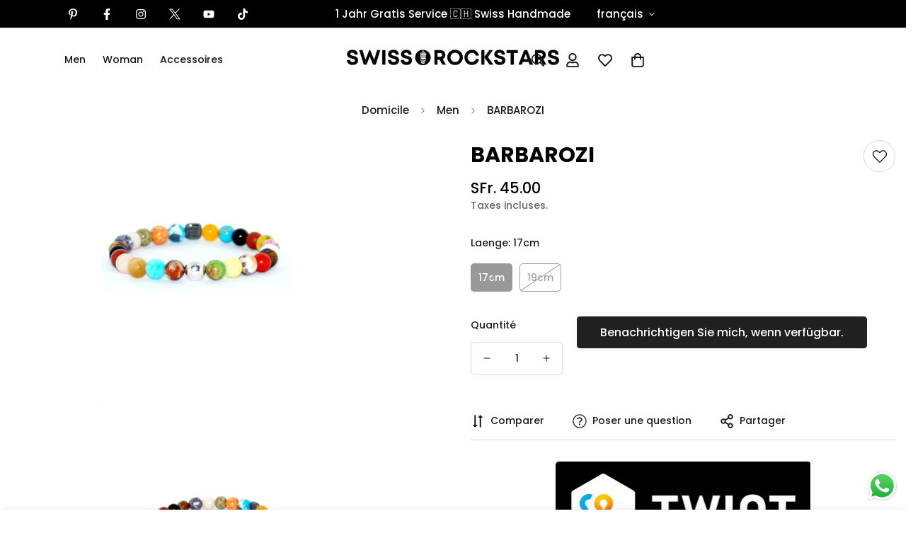

--- FILE ---
content_type: text/html; charset=utf-8
request_url: https://www.swissrockstars.com/fr/products/barbarozi
body_size: 41658
content:

<!doctype html>
<html
  class="no-js  m:overflow-hidden"
  lang="fr"
  data-template="product"
  
>
  <head>
    <meta charset="utf-8">
    <meta http-equiv="X-UA-Compatible" content="IE=edge">
    <meta name="viewport" content="width=device-width, initial-scale=1, maximum-scale=1.0, user-scalable=0">
    <meta name="theme-color" content="#000"><link rel="canonical" href="https://www.swissrockstars.com/fr/products/barbarozi">
<link href="//www.swissrockstars.com/cdn/shop/t/4/assets/grid.css?v=20886961665468048011703692355" rel="stylesheet" type="text/css" media="all" />
<link href="//www.swissrockstars.com/cdn/shop/t/4/assets/base.css?v=50259280896780525601703692358" rel="stylesheet" type="text/css" media="all" />
<link href="//www.swissrockstars.com/cdn/shop/t/4/assets/modules.css?v=127793230794763765151703692358" rel="stylesheet" type="text/css" media="all" />
<link href="//www.swissrockstars.com/cdn/shop/t/4/assets/vendor.css?v=90475951926401987751703692354" rel="stylesheet" type="text/css" media="all" />


<link rel="preconnect" href="https://cdn.shopify.com" crossorigin>
<link href="//www.swissrockstars.com/cdn/shop/t/4/assets/vendor.min.js?v=172321262881105572561703692357" as="script" rel="preload">

<title class="product">BARBAROZI</title><meta name="description" content="Schau dir unsere Auswahl an echte steine armband an, um die tollsten einzigartigen oder spezialgefertigten, handgemachten Stücke aus unseren Shops. 100% Swiss Handmade Handgefertigter Schmuck mit Grußkarten. Finden Sie Ihr persönliches Geschenk. Gratis-Versand möglich. Viele Zahlungsarten. Schnelle Lieferung. Produktio"><meta property="og:site_name" content="Swiss Rockstars">
<meta property="og:url" content="https://www.swissrockstars.com/fr/products/barbarozi">
<meta property="og:title" content="BARBAROZI">
<meta property="og:type" content="product">
<meta property="og:description" content="Schau dir unsere Auswahl an echte steine armband an, um die tollsten einzigartigen oder spezialgefertigten, handgemachten Stücke aus unseren Shops. 100% Swiss Handmade Handgefertigter Schmuck mit Grußkarten. Finden Sie Ihr persönliches Geschenk. Gratis-Versand möglich. Viele Zahlungsarten. Schnelle Lieferung. Produktio"><meta property="og:image" content="http://www.swissrockstars.com/cdn/shop/products/111-scaled.jpg?v=1625584434">
<meta property="og:image:secure_url" content="https://www.swissrockstars.com/cdn/shop/products/111-scaled.jpg?v=1625584434">
<meta property="og:image:width" content="2560">
<meta property="og:image:height" content="1593"><meta property="og:price:amount" content="45.00">
<meta property="og:price:currency" content="CHF"><meta name="twitter:site" content="@i/flow/login?redirect_after_login=%2FSWISSROCKSTARS"><meta name="twitter:card" content="summary_large_image">
<meta name="twitter:title" content="BARBAROZI">
<meta name="twitter:description" content="Schau dir unsere Auswahl an echte steine armband an, um die tollsten einzigartigen oder spezialgefertigten, handgemachten Stücke aus unseren Shops. 100% Swiss Handmade Handgefertigter Schmuck mit Grußkarten. Finden Sie Ihr persönliches Geschenk. Gratis-Versand möglich. Viele Zahlungsarten. Schnelle Lieferung. Produktio">

<style>
  @font-face {  font-family: M-Heading-Font;  font-weight:800;  src: url(https://cdn.shopify.com/s/files/1/0561/2742/2636/files/Poppins-ExtraBold.ttf?v=1619606131);  font-display: swap;}@font-face {  font-family: M-Heading-Font;  font-weight:700;  src: url(https://cdn.shopify.com/s/files/1/0561/2742/2636/files/Poppins-Bold.ttf?v=1619606091);  font-display: swap;}:root {  --font-stack-header: 'M-Heading-Font';  --font-weight-header: 500;}@font-face {  font-family: M-Body-Font;  font-weight:500;  src: url(https://cdn.shopify.com/s/files/1/0561/2742/2636/files/Poppins-Medium.ttf?v=1621237713);  font-display: swap;}@font-face {  font-family: M-Body-Font;  font-weight:700;  src: url(https://cdn.shopify.com/s/files/1/0561/2742/2636/files/Poppins-Bold.ttf?v=1619606091);  font-display: swap;}:root {  --font-stack-body: 'M-Body-Font';  --font-weight-body: 500;;}
</style>
<style>
html {
  font-size: calc(var(--font-base-size, 16) * 1px);
  -webkit-font-smoothing: antialiased;
  height: 100%;
  scroll-behavior: smooth;
}
body {
  margin: 0;
  font-family: var(--font-stack-body);
  font-weight: var(--font-weight-body);
  font-style: var(--font-style-body);
  color: var(--color-body-text);
  font-size: calc(var(--font-base-size, 16) * 1px);
  line-height: calc(var(--base-line-height) * 1px);
  background-color: #ffffff;
  position: relative;
  min-height: 100%;
}

body, html {
  overflow-x: hidden;
}

html.prevent-scroll,
html.prevent-scroll body {
  height: auto;
  overflow: hidden;
}

h1,
h2,
h3,
h4,
h5, 
h6 {
  font-family: var(--font-stack-header);
  font-weight: var(--font-weight-header);
  font-style: var(--font-style-header);
  color: var(--color-heading-text);
  line-height: normal;
  letter-spacing: var(--heading-letter-spacing);
}
h1, .h1 {
  font-size:calc(((var(--font-h1-mobile))/ (var(--font-base-size))) * 1rem);
  line-height: 1.278;
}

h2, .h2 {
  font-size:calc(((var(--font-h2-mobile))/ (var(--font-base-size))) * 1rem);
  line-height: 1.267;
}

h3, .h3 {
  font-size: calc(((var(--font-h3-mobile)) / (var(--font-base-size))) * 1rem);
  line-height: 1.36;
}

h4, .h4 {
  font-size: calc(((var(--font-h4-mobile)) / (var(--font-base-size))) * 1rem);
  line-height: 1.4;
}

h5, .h5 {
  font-size: calc(((var(--font-h5-mobile)) / (var(--font-base-size))) * 1rem);
  line-height: 1.5;
}

h6, .h6 {
  font-size: calc(((var(--font-h6-mobile)) / (var(--font-base-size))) * 1rem);
  line-height: 1.5;
}

@media only screen and (min-width: 768px) {
  .h1, h1{
    font-size:calc(((var(--font-h1-tablet))/ (var(--font-base-size))) * 1rem);
    line-height: 1.238;
  }
  .h2, h2{
    font-size:calc(((var(--font-h2-tablet))/ (var(--font-base-size))) * 1rem);
    line-height: 1.235;
  }
  h3, .h3 {
    font-size: calc(((var(--font-h3-tablet)) / (var(--font-base-size))) * 1rem);
    line-height: 1.36;
  }
  h4, .h4 {
    font-size: calc(((var(--font-h4-tablet)) / (var(--font-base-size))) * 1rem);
    line-height: 1.4;
  }
}

@media only screen and (min-width: 1280px){
  .h1, h1{
    font-size:calc(((var(--font-h1-desktop))/ (var(--font-base-size))) * 1rem);
    line-height: 1.167;
  }
  .h2, h2{
    font-size:calc(((var(--font-h2-desktop))/ (var(--font-base-size))) * 1rem);
    line-height: 1.238;
  }
  h3, .h3 {
    font-size: calc(((var(--font-h3-desktop)) / (var(--font-base-size))) * 1rem);
    line-height: 1.278;
  }
  h4, .h4 {
    font-size: calc(((var(--font-h4-desktop)) / (var(--font-base-size))) * 1rem);
    line-height: 1.333;
  }
  h5, .h5 {
    font-size: calc(((var(--font-h5-desktop)) / (var(--font-base-size))) * 1rem);
  }
  h6, .h6 {
    font-size: calc(((var(--font-h6-desktop)) / (var(--font-base-size))) * 1rem);
  }
}
[style*="--aspect-ratio"] {
  position: relative;
  overflow: hidden;
}
[style*="--aspect-ratio"]:before {
  display: block;
  width: 100%;
  content: "";
  height: 0px;
}
[style*="--aspect-ratio"] > *:first-child {
  top: 0;
  left: 0;
  right: 0;
  position: absolute !important;
  object-fit: cover;
  width: 100%;
  height: 100%;
}
[style*="--aspect-ratio"]:before {
  padding-top: calc(100% / (0.0001 + var(--aspect-ratio, 16/9)));
}
@media ( max-width: 767px ) {
  [style*="--aspect-ratio"]:before {
    padding-top: calc(100% / (0.0001 + var(--aspect-ratio-mobile, var(--aspect-ratio, 16/9)) ));
  }
}
.swiper-wrapper {
  display: flex;
}
.swiper-container:not(.swiper-container-initialized) .swiper-slide {
  width: calc(100% / var(--items, 1));
  flex: 0 0 auto;
}
@media(max-width: 1023px) {
  .swiper-container:not(.swiper-container-initialized) .swiper-slide {
    min-width: 40vw;
    flex: 0 0 auto;
  }
}
@media (max-width: 767px) {
  .swiper-container:not(.swiper-container-initialized) .swiper-slide {
    min-width: 66vw;
    flex: 0 0 auto;
  }
}
</style>

    

    <link href="//www.swissrockstars.com/cdn/shop/t/4/assets/grid.css?v=20886961665468048011703692355" rel="stylesheet" type="text/css" media="all" />
    <link href="//www.swissrockstars.com/cdn/shop/t/4/assets/base.css?v=50259280896780525601703692358" rel="stylesheet" type="text/css" media="all" />
    <link href="//www.swissrockstars.com/cdn/shop/t/4/assets/modules.css?v=127793230794763765151703692358" rel="stylesheet" type="text/css" media="all" />
    
    
<style data-shopify>:root {     /* ANIMATIONS */  	--m-duration-short: .1s;     --m-duration-default: .25s;     --m-duration-long: .5s;     --m-duration-image: .65s;     --m-duration-animate: 1s;     --m-animation-duration: 600ms;     --m-animation-fade-in-up: m-fade-in-up var(--m-animation-duration) cubic-bezier(0, 0, 0.3, 1) forwards;     --m-animation-fade-in-left: m-fade-in-left var(--m-animation-duration) cubic-bezier(0, 0, 0.3, 1) forwards;     --m-animation-fade-in-right: m-fade-in-right var(--m-animation-duration) cubic-bezier(0, 0, 0.3, 1) forwards;     --m-animation-fade-in-left-rtl: m-fade-in-left-rtl var(--m-animation-duration) cubic-bezier(0, 0, 0.3, 1) forwards;     --m-animation-fade-in-right-rtl: m-fade-in-right-rtl var(--m-animation-duration) cubic-bezier(0, 0, 0.3, 1) forwards;     --m-animation-fade-in: m-fade-in calc(var(--m-animation-duration) * 2) cubic-bezier(0, 0, 0.3, 1);     --m-animation-zoom-fade: m-zoom-fade var(--m-animation-duration) ease forwards;  	/* BODY */  	--base-line-height: 28;  	/* PRIMARY COLORS */  	--color-primary: #000;  	--plyr-color-main: #000;  	--color-primary-darker: #333333;  	/* TEXT COLORS */  	--color-body-text: #161d25;  	--color-heading-text: #171717;  	--color-sub-text: #666666;  	--color-text-link: #000000;  	--color-text-link-hover: #999999;  	--color-text-form-field: #000000;  	/* BUTTON COLORS */  	--color-btn-bg:  #000000;  	--color-btn-bg-hover: #000000;  	--color-btn-text: #ffffff;  	--color-btn-text-hover: #ffffff;  	--color-btn-secondary-border: #000000;  	--color-btn-secondary-text: #000000;  	--btn-letter-spacing: 0px;  	--btn-border-radius: 0px;  	--btn-border-width: 1px;  	--btn-line-height: 23px;  	  	/* PRODUCT COLORS */  	--product-title-color: #000000;  	--product-sale-price-color: #999999;  	--product-regular-price-color: #000000;  	--product-type-color: #9b9b9b;  	--product-desc-color: #666666;  	/* TOPBAR COLORS */  	--color-topbar-background: #000;  	--color-topbar-text: #fff;  	/* MENU BAR COLORS */  	--color-menu-background: #000;  	--color-menu-text: #fff;  	/* BORDER COLORS */  	--color-border: #d9d9d9;  	--color-border-black: rgba(0,0,0,1);  	/* FOOTER COLORS */  	--color-footer-text: #ffffff;  	--color-footer-subtext: #f8f8f8;  	--color-footer-background: #000000;  	--color-footer-link: #ffffff;  	--color-footer-link-hover: #f8f8f8;  	--color-footer-background-mobile: #000000;  	/* FOOTER BOTTOM COLORS */  	--color-footer-bottom-text: #ffffff;  	--color-footer-bottom-background: #000000;  	--color-footer-bottom-background-mobile: #000000;  	/* HEADER */  	--color-header-text: #171717;  	--color-header-sub-text: 23, 23, 23;  	--color-header-transparent-text: #ffffff;  	--color-main-background: #ffffff;  	--color-field-background: #f8f8f8;  	--color-header-background: #fff;  	--color-cart-wishlist-count: #ffffff;  	--bg-cart-wishlist-count: #000000;  	/* TOOLTIP */  	--bg-color-tooltip: #000000;  	--text-color-tooltip: #ffffff;  	/* OVERLAY */  	--color-image-overlay: #000000;  	--opacity-image-overlay: 0.2;  	/* Notification */  	--color-success: #3a8735;  	--color-warning: #ff706b;  	--color-info: #959595;  	/* CUSTOM COLOR */  	--text-black: 0,0,0;  	--text-white: 255,255,255;  	--bg-black: 0,0,0;  	--bg-white: 255,255,255;  	--rounded-full: 9999px;  	--bg-card-placeholder: rgba(243,243,243,1);  	--arrow-select-box: url(//www.swissrockstars.com/cdn/shop/t/4/assets/ar-down.svg?v=92728264558441377851703692358);  	/* FONT SIZES */  	--font-base-size: 14;  	--font-btn-size: 16px;  	--font-btn-weight: 500;  	--font-h1-desktop: 60;  	--font-h1-tablet: 42;  	--font-h1-mobile: 36;  	--font-h2-desktop: 42;  	--font-h2-tablet: 33;  	--font-h2-mobile: 29;  	--font-h3-desktop: 34;  	--font-h3-tablet: 27;  	--font-h3-mobile: 23;  	--font-h4-desktop: 24;  	--font-h4-tablet: 19;  	--font-h4-mobile: 19;  	--font-h5-desktop: 15;  	--font-h5-mobile: 14;  	--font-h6-desktop: 14;  	--font-h6-mobile: 14;  	--heading-letter-spacing: 0px;     	--arrow-down-url: url(//www.swissrockstars.com/cdn/shop/t/4/assets/arrow-down.svg?v=157552497485556416461703692354);     	--arrow-down-white-url: url(//www.swissrockstars.com/cdn/shop/t/4/assets/arrow-down-white.svg?v=70535736727834135531703692357);     	--product-title-line-clamp: unset;  	--spacing-sections-desktop: 100px;     --spacing-sections-laptop: 80px;     --spacing-sections-tablet: 60px;     --spacing-sections-mobile: 48px;  	/* LAYOUT */  	--container-width: 1280px;     --fluid-container-width: 1620px;     --fluid-container-offset: 95px;  }
</style><link rel="stylesheet" href="//www.swissrockstars.com/cdn/shop/t/4/assets/search.css?v=69014922169826238981703692355" media="print" onload="this.media='all'">
<link rel="stylesheet" href="//www.swissrockstars.com/cdn/shop/t/4/assets/cart.css?v=174159430190244262271703692356" media="print" onload="this.media='all'">

<noscript><link href="//www.swissrockstars.com/cdn/shop/t/4/assets/search.css?v=69014922169826238981703692355" rel="stylesheet" type="text/css" media="all" /></noscript>
<noscript><link href="//www.swissrockstars.com/cdn/shop/t/4/assets/cart.css?v=174159430190244262271703692356" rel="stylesheet" type="text/css" media="all" /></noscript><link href="//www.swissrockstars.com/cdn/shop/t/4/assets/vendor.css?v=90475951926401987751703692354" rel="stylesheet" type="text/css" media="all" /><link rel="stylesheet" href="//www.swissrockstars.com/cdn/shop/t/4/assets/dark-mode.css?v=70342828189876853521703692357" media="print" onload="this.media='all'">
<link rel="stylesheet" href="//www.swissrockstars.com/cdn/shop/t/4/assets/custom-style.css?v=12962861411745044701703692356" media="print" onload="this.media='all'">
<link rel="stylesheet" href="//www.swissrockstars.com/cdn/shop/t/4/assets/custom.css?v=105997007003712207781703692390" media="print" onload="this.media='all'">
<noscript><link href="//www.swissrockstars.com/cdn/shop/t/4/assets/dark-mode.css?v=70342828189876853521703692357" rel="stylesheet" type="text/css" media="all" /></noscript>
<noscript><link href="//www.swissrockstars.com/cdn/shop/t/4/assets/custom-style.css?v=12962861411745044701703692356" rel="stylesheet" type="text/css" media="all" /></noscript>
<noscript><link href="//www.swissrockstars.com/cdn/shop/t/4/assets/custom.css?v=105997007003712207781703692390" rel="stylesheet" type="text/css" media="all" /></noscript><style data-shopify>.m-section__heading {  letter-spacing: 4px;}.m-product-card__title .m-product-card__name {  font-weight: 700;  letter-spacing: 1px;}.m-custom-blog-post  {  border-top: 1px solid var(--color-border);}.m-article-card__title {  text-transform: uppercase;  letter-spacing: 0.5px;  font-size: 16px;}.m-footer--block-inner h3 {  letter-spacing: 0.5px;}.m-menu .m-menu__item--parent .m-menu__link--main {  font-weight: 700;}@media (min-width: 1024px) {  .m-custom-content-block-product {    padding: 80px 130px;    background: #efefef;  }  .m-footer--bottom-inner {    border-top: 1px solid #dedede;  }}.m-video .container-full,.m-custom-instagram .container-full {  padding-left: 0;  padding-right: 0;}
</style>


<script src="//www.swissrockstars.com/cdn/shop/t/4/assets/product-list.js?v=102537563361158566361703692357" defer="defer"></script>


    <script src="//www.swissrockstars.com/cdn/shop/t/4/assets/vendor.min.js?v=172321262881105572561703692357" defer="defer"></script>
    <script src="//www.swissrockstars.com/cdn/shop/t/4/assets/theme-global.js?v=172422918049617707071703692357" defer="defer"></script><script src="//www.swissrockstars.com/cdn/shop/t/4/assets/animations.js?v=174930867133414800151703692356" defer="defer"></script><script>window.performance && window.performance.mark && window.performance.mark('shopify.content_for_header.start');</script><meta name="google-site-verification" content="uLBe5ov5QyJZfRCWreBAcMDn9aIHLhP7ubZPL0U1-CE">
<meta id="shopify-digital-wallet" name="shopify-digital-wallet" content="/51593347239/digital_wallets/dialog">
<meta name="shopify-checkout-api-token" content="ffa87657e8a32ba4de3e96002890dcc8">
<meta id="in-context-paypal-metadata" data-shop-id="51593347239" data-venmo-supported="false" data-environment="production" data-locale="fr_FR" data-paypal-v4="true" data-currency="CHF">
<link rel="alternate" hreflang="x-default" href="https://www.swissrockstars.com/products/barbarozi">
<link rel="alternate" hreflang="de" href="https://www.swissrockstars.com/products/barbarozi">
<link rel="alternate" hreflang="en" href="https://www.swissrockstars.com/en/products/barbarozi">
<link rel="alternate" hreflang="fr" href="https://www.swissrockstars.com/fr/products/barbarozi">
<link rel="alternate" hreflang="it" href="https://www.swissrockstars.com/it/products/barbarozi">
<link rel="alternate" type="application/json+oembed" href="https://www.swissrockstars.com/fr/products/barbarozi.oembed">
<script async="async" src="/checkouts/internal/preloads.js?locale=fr-CH"></script>
<script id="shopify-features" type="application/json">{"accessToken":"ffa87657e8a32ba4de3e96002890dcc8","betas":["rich-media-storefront-analytics"],"domain":"www.swissrockstars.com","predictiveSearch":true,"shopId":51593347239,"locale":"fr"}</script>
<script>var Shopify = Shopify || {};
Shopify.shop = "swiss-rockstars.myshopify.com";
Shopify.locale = "fr";
Shopify.currency = {"active":"CHF","rate":"1.0"};
Shopify.country = "CH";
Shopify.theme = {"name":"Minimog-4.1.0","id":133138088103,"schema_name":"Minimog - OS 2.0","schema_version":"4.1.0","theme_store_id":null,"role":"main"};
Shopify.theme.handle = "null";
Shopify.theme.style = {"id":null,"handle":null};
Shopify.cdnHost = "www.swissrockstars.com/cdn";
Shopify.routes = Shopify.routes || {};
Shopify.routes.root = "/fr/";</script>
<script type="module">!function(o){(o.Shopify=o.Shopify||{}).modules=!0}(window);</script>
<script>!function(o){function n(){var o=[];function n(){o.push(Array.prototype.slice.apply(arguments))}return n.q=o,n}var t=o.Shopify=o.Shopify||{};t.loadFeatures=n(),t.autoloadFeatures=n()}(window);</script>
<script id="shop-js-analytics" type="application/json">{"pageType":"product"}</script>
<script defer="defer" async type="module" src="//www.swissrockstars.com/cdn/shopifycloud/shop-js/modules/v2/client.init-shop-cart-sync_C7zOiP7n.fr.esm.js"></script>
<script defer="defer" async type="module" src="//www.swissrockstars.com/cdn/shopifycloud/shop-js/modules/v2/chunk.common_CSlijhlg.esm.js"></script>
<script type="module">
  await import("//www.swissrockstars.com/cdn/shopifycloud/shop-js/modules/v2/client.init-shop-cart-sync_C7zOiP7n.fr.esm.js");
await import("//www.swissrockstars.com/cdn/shopifycloud/shop-js/modules/v2/chunk.common_CSlijhlg.esm.js");

  window.Shopify.SignInWithShop?.initShopCartSync?.({"fedCMEnabled":true,"windoidEnabled":true});

</script>
<script>(function() {
  var isLoaded = false;
  function asyncLoad() {
    if (isLoaded) return;
    isLoaded = true;
    var urls = ["https:\/\/cdn.weglot.com\/weglot_script_tag.js?shop=swiss-rockstars.myshopify.com"];
    for (var i = 0; i < urls.length; i++) {
      var s = document.createElement('script');
      s.type = 'text/javascript';
      s.async = true;
      s.src = urls[i];
      var x = document.getElementsByTagName('script')[0];
      x.parentNode.insertBefore(s, x);
    }
  };
  if(window.attachEvent) {
    window.attachEvent('onload', asyncLoad);
  } else {
    window.addEventListener('load', asyncLoad, false);
  }
})();</script>
<script id="__st">var __st={"a":51593347239,"offset":3600,"reqid":"b7206b40-f203-411e-87d7-554793e08dee-1768462792","pageurl":"www.swissrockstars.com\/fr\/products\/barbarozi","u":"67c33122117c","p":"product","rtyp":"product","rid":6135222796455};</script>
<script>window.ShopifyPaypalV4VisibilityTracking = true;</script>
<script id="captcha-bootstrap">!function(){'use strict';const t='contact',e='account',n='new_comment',o=[[t,t],['blogs',n],['comments',n],[t,'customer']],c=[[e,'customer_login'],[e,'guest_login'],[e,'recover_customer_password'],[e,'create_customer']],r=t=>t.map((([t,e])=>`form[action*='/${t}']:not([data-nocaptcha='true']) input[name='form_type'][value='${e}']`)).join(','),a=t=>()=>t?[...document.querySelectorAll(t)].map((t=>t.form)):[];function s(){const t=[...o],e=r(t);return a(e)}const i='password',u='form_key',d=['recaptcha-v3-token','g-recaptcha-response','h-captcha-response',i],f=()=>{try{return window.sessionStorage}catch{return}},m='__shopify_v',_=t=>t.elements[u];function p(t,e,n=!1){try{const o=window.sessionStorage,c=JSON.parse(o.getItem(e)),{data:r}=function(t){const{data:e,action:n}=t;return t[m]||n?{data:e,action:n}:{data:t,action:n}}(c);for(const[e,n]of Object.entries(r))t.elements[e]&&(t.elements[e].value=n);n&&o.removeItem(e)}catch(o){console.error('form repopulation failed',{error:o})}}const l='form_type',E='cptcha';function T(t){t.dataset[E]=!0}const w=window,h=w.document,L='Shopify',v='ce_forms',y='captcha';let A=!1;((t,e)=>{const n=(g='f06e6c50-85a8-45c8-87d0-21a2b65856fe',I='https://cdn.shopify.com/shopifycloud/storefront-forms-hcaptcha/ce_storefront_forms_captcha_hcaptcha.v1.5.2.iife.js',D={infoText:'Protégé par hCaptcha',privacyText:'Confidentialité',termsText:'Conditions'},(t,e,n)=>{const o=w[L][v],c=o.bindForm;if(c)return c(t,g,e,D).then(n);var r;o.q.push([[t,g,e,D],n]),r=I,A||(h.body.append(Object.assign(h.createElement('script'),{id:'captcha-provider',async:!0,src:r})),A=!0)});var g,I,D;w[L]=w[L]||{},w[L][v]=w[L][v]||{},w[L][v].q=[],w[L][y]=w[L][y]||{},w[L][y].protect=function(t,e){n(t,void 0,e),T(t)},Object.freeze(w[L][y]),function(t,e,n,w,h,L){const[v,y,A,g]=function(t,e,n){const i=e?o:[],u=t?c:[],d=[...i,...u],f=r(d),m=r(i),_=r(d.filter((([t,e])=>n.includes(e))));return[a(f),a(m),a(_),s()]}(w,h,L),I=t=>{const e=t.target;return e instanceof HTMLFormElement?e:e&&e.form},D=t=>v().includes(t);t.addEventListener('submit',(t=>{const e=I(t);if(!e)return;const n=D(e)&&!e.dataset.hcaptchaBound&&!e.dataset.recaptchaBound,o=_(e),c=g().includes(e)&&(!o||!o.value);(n||c)&&t.preventDefault(),c&&!n&&(function(t){try{if(!f())return;!function(t){const e=f();if(!e)return;const n=_(t);if(!n)return;const o=n.value;o&&e.removeItem(o)}(t);const e=Array.from(Array(32),(()=>Math.random().toString(36)[2])).join('');!function(t,e){_(t)||t.append(Object.assign(document.createElement('input'),{type:'hidden',name:u})),t.elements[u].value=e}(t,e),function(t,e){const n=f();if(!n)return;const o=[...t.querySelectorAll(`input[type='${i}']`)].map((({name:t})=>t)),c=[...d,...o],r={};for(const[a,s]of new FormData(t).entries())c.includes(a)||(r[a]=s);n.setItem(e,JSON.stringify({[m]:1,action:t.action,data:r}))}(t,e)}catch(e){console.error('failed to persist form',e)}}(e),e.submit())}));const S=(t,e)=>{t&&!t.dataset[E]&&(n(t,e.some((e=>e===t))),T(t))};for(const o of['focusin','change'])t.addEventListener(o,(t=>{const e=I(t);D(e)&&S(e,y())}));const B=e.get('form_key'),M=e.get(l),P=B&&M;t.addEventListener('DOMContentLoaded',(()=>{const t=y();if(P)for(const e of t)e.elements[l].value===M&&p(e,B);[...new Set([...A(),...v().filter((t=>'true'===t.dataset.shopifyCaptcha))])].forEach((e=>S(e,t)))}))}(h,new URLSearchParams(w.location.search),n,t,e,['guest_login'])})(!0,!0)}();</script>
<script integrity="sha256-4kQ18oKyAcykRKYeNunJcIwy7WH5gtpwJnB7kiuLZ1E=" data-source-attribution="shopify.loadfeatures" defer="defer" src="//www.swissrockstars.com/cdn/shopifycloud/storefront/assets/storefront/load_feature-a0a9edcb.js" crossorigin="anonymous"></script>
<script data-source-attribution="shopify.dynamic_checkout.dynamic.init">var Shopify=Shopify||{};Shopify.PaymentButton=Shopify.PaymentButton||{isStorefrontPortableWallets:!0,init:function(){window.Shopify.PaymentButton.init=function(){};var t=document.createElement("script");t.src="https://www.swissrockstars.com/cdn/shopifycloud/portable-wallets/latest/portable-wallets.fr.js",t.type="module",document.head.appendChild(t)}};
</script>
<script data-source-attribution="shopify.dynamic_checkout.buyer_consent">
  function portableWalletsHideBuyerConsent(e){var t=document.getElementById("shopify-buyer-consent"),n=document.getElementById("shopify-subscription-policy-button");t&&n&&(t.classList.add("hidden"),t.setAttribute("aria-hidden","true"),n.removeEventListener("click",e))}function portableWalletsShowBuyerConsent(e){var t=document.getElementById("shopify-buyer-consent"),n=document.getElementById("shopify-subscription-policy-button");t&&n&&(t.classList.remove("hidden"),t.removeAttribute("aria-hidden"),n.addEventListener("click",e))}window.Shopify?.PaymentButton&&(window.Shopify.PaymentButton.hideBuyerConsent=portableWalletsHideBuyerConsent,window.Shopify.PaymentButton.showBuyerConsent=portableWalletsShowBuyerConsent);
</script>
<script>
  function portableWalletsCleanup(e){e&&e.src&&console.error("Failed to load portable wallets script "+e.src);var t=document.querySelectorAll("shopify-accelerated-checkout .shopify-payment-button__skeleton, shopify-accelerated-checkout-cart .wallet-cart-button__skeleton"),e=document.getElementById("shopify-buyer-consent");for(let e=0;e<t.length;e++)t[e].remove();e&&e.remove()}function portableWalletsNotLoadedAsModule(e){e instanceof ErrorEvent&&"string"==typeof e.message&&e.message.includes("import.meta")&&"string"==typeof e.filename&&e.filename.includes("portable-wallets")&&(window.removeEventListener("error",portableWalletsNotLoadedAsModule),window.Shopify.PaymentButton.failedToLoad=e,"loading"===document.readyState?document.addEventListener("DOMContentLoaded",window.Shopify.PaymentButton.init):window.Shopify.PaymentButton.init())}window.addEventListener("error",portableWalletsNotLoadedAsModule);
</script>

<script type="module" src="https://www.swissrockstars.com/cdn/shopifycloud/portable-wallets/latest/portable-wallets.fr.js" onError="portableWalletsCleanup(this)" crossorigin="anonymous"></script>
<script nomodule>
  document.addEventListener("DOMContentLoaded", portableWalletsCleanup);
</script>

<link id="shopify-accelerated-checkout-styles" rel="stylesheet" media="screen" href="https://www.swissrockstars.com/cdn/shopifycloud/portable-wallets/latest/accelerated-checkout-backwards-compat.css" crossorigin="anonymous">
<style id="shopify-accelerated-checkout-cart">
        #shopify-buyer-consent {
  margin-top: 1em;
  display: inline-block;
  width: 100%;
}

#shopify-buyer-consent.hidden {
  display: none;
}

#shopify-subscription-policy-button {
  background: none;
  border: none;
  padding: 0;
  text-decoration: underline;
  font-size: inherit;
  cursor: pointer;
}

#shopify-subscription-policy-button::before {
  box-shadow: none;
}

      </style>

<script>window.performance && window.performance.mark && window.performance.mark('shopify.content_for_header.end');</script>

    <script>
      document.documentElement.className = document.documentElement.className.replace('no-js', 'js');
      if (Shopify.designMode) {
        document.documentElement.classList.add('shopify-design-mode');
      }
    </script>
    <script>window.MinimogTheme = {};window.MinimogLibs = {};window.MinimogStrings = {  addToCart: "Ajouter au panier",  soldOut: "Épuisé",  unavailable: "Indisponible",  inStock: "En stock",  checkout: "Vérifier",  viewCart: "Voir le panier",  cartRemove: "Enlever",  zipcodeValidate: "Le code postal ne peut pas être vide",  noShippingRate: "Il n’y a pas de frais d’expédition pour votre adresse.",  shippingRatesResult: "Nous avons trouvé {{count}} tarif(s) d’expédition pour votre adresse",  recommendTitle: "Recommandation pour vous",  shipping: "Livraison",  add: "Ajouter",  itemAdded: "Produit ajouté au panier avec succès",  requiredField: "Veuillez remplir tous les champs obligatoires(*) avant d’ajouter au panier!",  hours: "Heures",  mins: "Minutes",  outOfStock: "Rupture de stock",  sold: "Vendu",  available: "Disponible",  preorder: "Précommande",  sold_out_items_message: "Le produit est déjà épuisé.",  unitPrice: "Prix unitaire",  unitPriceSeparator: "pour",  cartError: "There was an error while updating your cart. Please try again.",  quantityError: "Pas assez d’articles disponibles. Il ne reste que [quantity].",};window.MinimogThemeStyles = {  product: "https://www.swissrockstars.com/cdn/shop/t/4/assets/product.css?v=122132420011787446051703692356"};window.MinimogThemeScripts = {  productModel: "https://www.swissrockstars.com/cdn/shop/t/4/assets/product-model.js?v=116323143127740990381703692357",  productMedia: "https://www.swissrockstars.com/cdn/shop/t/4/assets/product-media.js?v=90408356217780311011703692354",  variantsPicker: "https://www.swissrockstars.com/cdn/shop/t/4/assets/variant-picker.js?v=49890227736891575341703692356",  instagram: "https://www.swissrockstars.com/cdn/shop/t/4/assets/instagram.js?v=154981741194327260961703692358",  parallax: "https://www.swissrockstars.com/cdn/shop/t/4/assets/simple-parallax.min.js?v=37778088828013108971703692357"};window.MinimogSettings = {  design_mode: false,  requestPath: "\/fr\/products\/barbarozi",  template: "product",  templateName: "product",productHandle: "barbarozi",    productId: 6135222796455,currency_code: "CHF",  money_format: "SFr. {{amount}}",  base_url: window.location.origin + Shopify.routes.root,  money_with_currency_format: "SFr. {{amount}} CHF",theme: {    id: 133138088103,    name: "Minimog-4.1.0",    role: "main",    version: "4.1.0",    online_store_version: "2.0",    preview_url: "https://www.swissrockstars.com?preview_theme_id=133138088103",  },  shop_domain: "https:\/\/www.swissrockstars.com",  shop_locale: {    published: [{"shop_locale":{"locale":"de","enabled":true,"primary":true,"published":true}},{"shop_locale":{"locale":"en","enabled":true,"primary":false,"published":true}},{"shop_locale":{"locale":"fr","enabled":true,"primary":false,"published":true}},{"shop_locale":{"locale":"it","enabled":true,"primary":false,"published":true}}],    current: "fr",    primary: "de",  },  routes: {    root: "\/fr",    cart: "\/fr\/cart",    product_recommendations_url: "\/fr\/recommendations\/products",    cart_add_url: '/fr/cart/add',    cart_change_url: '/fr/cart/change',    cart_update_url: '/fr/cart/update',    predictive_search_url: '/fr/search/suggest',    search_url: '/fr/search'  },  hide_unavailable_product_options: true,  pcard_image_ratio: "1\/1",  cookie_consent_allow: "Cookies erlauben",  cookie_consent_message: "Diese Website verwendet Cookies, um sicherzustellen, dass Sie die beste Erfahrung auf unserer Website erhalten.",  cookie_consent_placement: "bottom",  cookie_consent_learnmore_link: "",  cookie_consent_learnmore: "",  cookie_consent_theme: "black",  cookie_consent_decline: "Ablehnen",  show_cookie_consent: false,  product_colors: "red: #ff0000,\nyellow: #ffff00,\nblack: #000000,\nblue: #0000FF,\ngreen: #00ff00,\npurple: #800080,\nsilver: #c0c0c0,\nwhite: #F1F1F1,\nbrown: #7B3F00,\nlight-brown: #feb035,\ndark-turquoise: #23cddc,\norange: #fe9001,\ntan: #eacea7,\nviolet: #EE82EE,\npink: #FFC0CB,\ngrey: #808080,\npale: #888888",  use_ajax_atc: true,  discount_code_enable: false,  enable_cart_drawer: true,  pcard_show_lowest_prices: false,  date_now: "2026\/01\/15  8:39:00+0100 (CET)",  foxKitBaseUrl: "foxkit.app"};function __setSwatchesOptions() {
    try {
      MinimogSettings._colorSwatches = []
      MinimogSettings._imageSwatches = []
  
      MinimogSettings.product_colors
        .split(',').filter(Boolean)
        .forEach(colorSwatch => {
          const [key, value] = colorSwatch.split(':')
          MinimogSettings._colorSwatches.push({
            key: key.trim().toLowerCase(),
            value: value && value.trim() || ''
          })
        })
  
      Object.keys(MinimogSettings).forEach(key => {
        if (key.includes('filter_color') && !key.includes('.png')) {
          if (MinimogSettings[`${key}.png`]) {
            MinimogSettings._imageSwatches.push({
              key: MinimogSettings[key].toLowerCase(),
              value: MinimogSettings[`${key}.png`]
            })
          }
        }
      })
    } catch (e) {
      console.error('Failed to convert color/image swatch structure!', e)
    }
  }

  __setSwatchesOptions();
</script>

  <!-- BEGIN app block: shopify://apps/foxkit-sales-boost/blocks/foxkit-theme-helper/13f41957-6b79-47c1-99a2-e52431f06fff -->
<style data-shopify>
  
  :root {
  	--foxkit-border-radius-btn: 4px;
  	--foxkit-height-btn: 45px;
  	--foxkit-btn-primary-bg: #212121;
  	--foxkit-btn-primary-text: #FFFFFF;
  	--foxkit-btn-primary-hover-bg: #000000;
  	--foxkit-btn-primary-hover-text: #FFFFFF;
  	--foxkit-btn-secondary-bg: #FFFFFF;
  	--foxkit-btn-secondary-text: #000000;
  	--foxkit-btn-secondary-hover-bg: #000000;
  	--foxkit-btn-secondary-hover-text: #FFFFFF;
  	--foxkit-text-color: #666666;
  	--foxkit-heading-text-color: #000000;
  	--foxkit-prices-color: #000000;
  	--foxkit-badge-color: #DA3F3F;
  	--foxkit-border-color: #ebebeb;
  }
  
  .foxkit-critical-hidden {
  	display: none !important;
  }
</style>
<script>
   var ShopifyRootUrl = "\/fr";
   var _useRootBaseUrl = null
   window.FoxKitThemeHelperEnabled = true;
   window.FoxKitPlugins = window.FoxKitPlugins || {}
   window.FoxKitStrings = window.FoxKitStrings || {}
   window.FoxKitAssets = window.FoxKitAssets || {}
   window.FoxKitModules = window.FoxKitModules || {}
   window.FoxKitSettings = {
     discountPrefix: "FX",
     showWaterMark: true,
     multipleLanguages: null,
     primaryLocale: false,
     combineWithProductDiscounts: true,
     enableAjaxAtc: true,
     discountApplyBy: "discount_code",
     foxKitBaseUrl: "foxkit.app",
     shopDomain: "https:\/\/www.swissrockstars.com",
     baseUrl: _useRootBaseUrl ? "/" : ShopifyRootUrl.endsWith('/') ? ShopifyRootUrl : ShopifyRootUrl + '/',
     currencyCode: "CHF",
     moneyFormat: !!window.MinimogTheme ? window.MinimogSettings.money_format : "SFr. {{amount}}",
     moneyWithCurrencyFormat: "SFr. {{amount}} CHF",
     template: "product",
     templateName: "product",
     optimizePerformance: false,product: Object.assign({"id":6135222796455,"title":"BARBAROZI","handle":"barbarozi","description":"\u003ch5\u003eSchau dir unsere Auswahl an echte steine armband an, um die tollsten einzigartigen oder spezialgefertigten, handgemachten Stücke aus unseren Shops. 100% Swiss Handmade\u003c\/h5\u003e\n\u003ch5\u003eHandgefertigter Schmuck mit Grußkarten. Finden Sie Ihr persönliches Geschenk. Gratis-Versand möglich. Viele Zahlungsarten. Schnelle Lieferung.\u003c\/h5\u003e\n\u003ch5\u003eProduktion in der Schweiz unter strengsten Qualitätskontrollen gefertigt.\u003c\/h5\u003e\n\u003ch5\u003e\u003cspan\u003e\u003cem data-mce-fragment=\"1\"\u003e*6 Monate Gratis Service\u003c\/em\u003e\u003c\/span\u003e\u003c\/h5\u003e\n\u003ch5\u003e\n\u003cspan\u003e*Handmade – Gefertigt in der Schweiz\u003c\/span\u003e\u003cimg src=\"https:\/\/www.facebook.com\/images\/emoji.php\/v6\/fd8\/1\/16\/1f1e8_1f1ed.png\" width=\"16\" height=\"16\" name=\"Grafik1\" align=\"BOTTOM\" border=\"0\" data-mce-src=\"https:\/\/www.facebook.com\/images\/emoji.php\/v6\/fd8\/1\/16\/1f1e8_1f1ed.png\"\u003e-\u003c\/h5\u003e","published_at":"2020-12-18T09:30:49+01:00","created_at":"2020-12-18T09:25:33+01:00","vendor":"Swiss Rockstars","type":"","tags":["import_2020_12_18_081913","Jewelry","Men","Women"],"price":4500,"price_min":4500,"price_max":4500,"available":false,"price_varies":false,"compare_at_price":null,"compare_at_price_min":0,"compare_at_price_max":0,"compare_at_price_varies":false,"variants":[{"id":37633884192935,"title":"17cm","option1":"17cm","option2":null,"option3":null,"sku":"","requires_shipping":true,"taxable":true,"featured_image":null,"available":false,"name":"BARBAROZI - 17cm","public_title":"17cm","options":["17cm"],"price":4500,"weight":0,"compare_at_price":null,"inventory_management":"shopify","barcode":null,"requires_selling_plan":false,"selling_plan_allocations":[]},{"id":37633884225703,"title":"19cm","option1":"19cm","option2":null,"option3":null,"sku":"","requires_shipping":true,"taxable":true,"featured_image":null,"available":false,"name":"BARBAROZI - 19cm","public_title":"19cm","options":["19cm"],"price":4500,"weight":0,"compare_at_price":null,"inventory_management":"shopify","barcode":null,"requires_selling_plan":false,"selling_plan_allocations":[]}],"images":["\/\/www.swissrockstars.com\/cdn\/shop\/products\/111-scaled.jpg?v=1625584434","\/\/www.swissrockstars.com\/cdn\/shop\/products\/DSC02277-scaled.jpg?v=1625584434"],"featured_image":"\/\/www.swissrockstars.com\/cdn\/shop\/products\/111-scaled.jpg?v=1625584434","options":["Laenge"],"media":[{"alt":"BARBAROZI - Swiss Rockstars","id":14390715580583,"position":1,"preview_image":{"aspect_ratio":1.607,"height":1593,"width":2560,"src":"\/\/www.swissrockstars.com\/cdn\/shop\/products\/111-scaled.jpg?v=1625584434"},"aspect_ratio":1.607,"height":1593,"media_type":"image","src":"\/\/www.swissrockstars.com\/cdn\/shop\/products\/111-scaled.jpg?v=1625584434","width":2560},{"alt":"BARBAROZI - Swiss Rockstars","id":14390716104871,"position":2,"preview_image":{"aspect_ratio":1.966,"height":1302,"width":2560,"src":"\/\/www.swissrockstars.com\/cdn\/shop\/products\/DSC02277-scaled.jpg?v=1625584434"},"aspect_ratio":1.966,"height":1302,"media_type":"image","src":"\/\/www.swissrockstars.com\/cdn\/shop\/products\/DSC02277-scaled.jpg?v=1625584434","width":2560}],"requires_selling_plan":false,"selling_plan_groups":[],"content":"\u003ch5\u003eSchau dir unsere Auswahl an echte steine armband an, um die tollsten einzigartigen oder spezialgefertigten, handgemachten Stücke aus unseren Shops. 100% Swiss Handmade\u003c\/h5\u003e\n\u003ch5\u003eHandgefertigter Schmuck mit Grußkarten. Finden Sie Ihr persönliches Geschenk. Gratis-Versand möglich. Viele Zahlungsarten. Schnelle Lieferung.\u003c\/h5\u003e\n\u003ch5\u003eProduktion in der Schweiz unter strengsten Qualitätskontrollen gefertigt.\u003c\/h5\u003e\n\u003ch5\u003e\u003cspan\u003e\u003cem data-mce-fragment=\"1\"\u003e*6 Monate Gratis Service\u003c\/em\u003e\u003c\/span\u003e\u003c\/h5\u003e\n\u003ch5\u003e\n\u003cspan\u003e*Handmade – Gefertigt in der Schweiz\u003c\/span\u003e\u003cimg src=\"https:\/\/www.facebook.com\/images\/emoji.php\/v6\/fd8\/1\/16\/1f1e8_1f1ed.png\" width=\"16\" height=\"16\" name=\"Grafik1\" align=\"BOTTOM\" border=\"0\" data-mce-src=\"https:\/\/www.facebook.com\/images\/emoji.php\/v6\/fd8\/1\/16\/1f1e8_1f1ed.png\"\u003e-\u003c\/h5\u003e"}, {
       variants: [{"id":37633884192935,"title":"17cm","option1":"17cm","option2":null,"option3":null,"sku":"","requires_shipping":true,"taxable":true,"featured_image":null,"available":false,"name":"BARBAROZI - 17cm","public_title":"17cm","options":["17cm"],"price":4500,"weight":0,"compare_at_price":null,"inventory_management":"shopify","barcode":null,"requires_selling_plan":false,"selling_plan_allocations":[]},{"id":37633884225703,"title":"19cm","option1":"19cm","option2":null,"option3":null,"sku":"","requires_shipping":true,"taxable":true,"featured_image":null,"available":false,"name":"BARBAROZI - 19cm","public_title":"19cm","options":["19cm"],"price":4500,"weight":0,"compare_at_price":null,"inventory_management":"shopify","barcode":null,"requires_selling_plan":false,"selling_plan_allocations":[]}],
       selectedVariant: {"id":37633884192935,"title":"17cm","option1":"17cm","option2":null,"option3":null,"sku":"","requires_shipping":true,"taxable":true,"featured_image":null,"available":false,"name":"BARBAROZI - 17cm","public_title":"17cm","options":["17cm"],"price":4500,"weight":0,"compare_at_price":null,"inventory_management":"shopify","barcode":null,"requires_selling_plan":false,"selling_plan_allocations":[]},
       hasOnlyDefaultVariant: false,
       collections: [{"id":233633775783,"handle":"men","title":"Men","updated_at":"2025-12-10T13:22:49+01:00","body_html":null,"published_at":"2020-12-18T09:30:53+01:00","sort_order":"best-selling","template_suffix":null,"disjunctive":false,"rules":[{"column":"tag","relation":"equals","condition":"Men"}],"published_scope":"web"},{"id":233633874087,"handle":"men-jewelry","title":"Men - Jewelry","updated_at":"2025-12-10T13:22:49+01:00","body_html":null,"published_at":"2020-12-18T09:30:53+01:00","sort_order":"created-desc","template_suffix":null,"disjunctive":false,"rules":[{"column":"tag","relation":"equals","condition":"Men"},{"column":"tag","relation":"equals","condition":"Jewelry"}],"published_scope":"web"},{"id":233633841319,"handle":"women","title":"Women","updated_at":"2025-12-10T13:22:49+01:00","body_html":null,"published_at":"2020-12-18T09:30:53+01:00","sort_order":"best-selling","template_suffix":null,"disjunctive":false,"rules":[{"column":"tag","relation":"equals","condition":"Women"}],"published_scope":"web"},{"id":233633906855,"handle":"women-jewelry","title":"Women - Jewelry","updated_at":"2025-12-10T13:22:49+01:00","body_html":null,"published_at":"2020-12-18T09:30:53+01:00","sort_order":"created-desc","template_suffix":null,"disjunctive":false,"rules":[{"column":"tag","relation":"equals","condition":"Women"},{"column":"tag","relation":"equals","condition":"Jewelry"}],"published_scope":"web"}]
     }),routes: {
       root: "\/fr",
       cart: "\/fr\/cart",
       cart_add_url: '/fr/cart/add',
       cart_change_url: '/fr/cart/change',
       cart_update_url: '/fr/cart/update'
     },
     dateNow: "2026\/01\/15  8:39:00+0100 (CET)",
     isMinimogTheme: !!window.MinimogTheme,
     designMode: false,
     pageType: "product",
     pageUrl: "\/fr\/products\/barbarozi",
     selectors: null
   };window.FoxKitSettings.product.variants[0].inventory_quantity = 0;
  		window.FoxKitSettings.product.variants[0].inventory_policy = "deny";window.FoxKitSettings.product.variants[1].inventory_quantity = 0;
  		window.FoxKitSettings.product.variants[1].inventory_policy = "deny";window.FoxKitSettings.product.selectedVariant.inventory_quantity = 0;
  		window.FoxKitSettings.product.selectedVariant.inventory_policy = "deny";
  

  FoxKitStrings = {"de":{"date_format":"MM\/dd\/yyyy","discount_summary":"You will get \u003cstrong\u003e{discount_value} OFF\u003c\/strong\u003e on each product","discount_title":"SPECIAL OFFER","free":"FREE","add_button":"Add","add_to_cart_button":"Add to cart","added_button":"Added","bundle_button":"Add selected item(s)","bundle_select":"Select","bundle_selected":"Selected","bundle_total":"Total price","bundle_saved":"Saved","bundle_this_item":"This item","bundle_items_added":"The products in the bundle are added to the cart.","qty_discount_title":"{item_count} item(s) get {discount_value} OFF","qty_discount_note":"on each product","prepurchase_title":"Frequently bought with \"{product_title}\"","prepurchase_added":"You just added","incart_title":"Customers also bought with \"{product_title}\"","sizechart_button":"Size chart","field_name":"Enter your name","field_email":"Enter your email","field_birthday":"Date of birth","discount_noti":"* Discount will be calculated and applied at checkout","fox_discount_noti":"* You are entitled to 1 discount offer of \u003cspan\u003e{price}\u003c\/span\u003e (\u003cspan\u003e{discount_title}\u003c\/span\u003e). This offer \u003cb\u003ecan't be combined\u003c\/b\u003e with any other discount you add here!","bis_open":"Notify me when available","bis_heading":"Back in stock alert 📬","bis_desc":"We will send you a notification as soon as this product is available again.","bis_submit":"Notify me","bis_email":"Your email","bis_name":"Your name","bis_phone":"Your phone number","bis_note":"Your note","bis_signup":"Email me with news and offers","bis_thankyou":"Thank you! We'll send you an email when this product is available!","preorder_discount_title":"🎁 Preorder now to get \u003cstrong\u003e{discount_value} OFF\u003c\/strong\u003e","preorder_shipping_note":"🚚 Item will be delivered on or before \u003cstrong\u003e{eta}\u003c\/strong\u003e","preorder_button":"Pre-order","preorder_badge":"Pre-Order","preorder_end_note":"🔥 Preorder will end at \u003cstrong\u003e{end_time}\u003c\/strong\u003e","required_fields":"Please fill all the required fields(*) before Add to cart!","view_cart":"View cart","shipping_label":"Shipping","item_added_to_cart":"{product_title} is added to cart!","email_used":"Email has already been used!","copy_button":"Copy","copied_button":"Copied"}};

  FoxKitAssets = {
    sizechart: "https:\/\/cdn.shopify.com\/extensions\/019b8c19-8484-7ce5-89bf-db65367d5a08\/foxkit-extensions-450\/assets\/size-chart.js",
    preorder: "https:\/\/cdn.shopify.com\/extensions\/019b8c19-8484-7ce5-89bf-db65367d5a08\/foxkit-extensions-450\/assets\/preorder.js",
    preorderBadge: "https:\/\/cdn.shopify.com\/extensions\/019b8c19-8484-7ce5-89bf-db65367d5a08\/foxkit-extensions-450\/assets\/preorder-badge.js",
    prePurchase: "https:\/\/cdn.shopify.com\/extensions\/019b8c19-8484-7ce5-89bf-db65367d5a08\/foxkit-extensions-450\/assets\/pre-purchase.js",
    prePurchaseStyle: "https:\/\/cdn.shopify.com\/extensions\/019b8c19-8484-7ce5-89bf-db65367d5a08\/foxkit-extensions-450\/assets\/pre-purchase.css",
    inCart: "https:\/\/cdn.shopify.com\/extensions\/019b8c19-8484-7ce5-89bf-db65367d5a08\/foxkit-extensions-450\/assets\/incart.js",
    inCartStyle: "https:\/\/cdn.shopify.com\/extensions\/019b8c19-8484-7ce5-89bf-db65367d5a08\/foxkit-extensions-450\/assets\/incart.css",
    productCountdown: "https:\/\/cdn.shopify.com\/extensions\/019b8c19-8484-7ce5-89bf-db65367d5a08\/foxkit-extensions-450\/assets\/product-countdown.css"
  }
  FoxKitPlugins.popUpLock = false
  FoxKitPlugins.luckyWheelLock = false

  
  
    FoxKitPlugins.Countdown = Object.values({}).filter(entry => entry.active).map(entry => ({...(entry || {}), locales: !FoxKitSettings.primaryLocale && entry?.locales?.[Shopify.locale]}))
    FoxKitPlugins.PreOrder = Object.values({}).filter(entry => entry.active)
    FoxKitPlugins.PrePurchase = Object.values({}).filter(entry => entry.active)
    FoxKitPlugins.InCart = Object.values({}).filter(entry => entry.active)
    FoxKitPlugins.QuantityDiscount = Object.values({}).filter(entry => entry.active).map(entry => ({...(entry || {}), locales: !FoxKitSettings.primaryLocale && entry?.locales?.[Shopify.locale]}))
    FoxKitPlugins.Bundle = Object.values({}).filter(entry => entry.active).map(entry => ({...(entry || {}), locales: !FoxKitSettings.primaryLocale && entry?.locales?.[Shopify.locale]}));
    FoxKitPlugins.Menus = Object.values({});
    FoxKitPlugins.Menus = FoxKitPlugins.Menus?.map((item) => {
      if (typeof item === 'string') return JSON.parse(item);
      return item;
    });
    FoxKitPlugins.MenuData = Object.values({});
    FoxKitPlugins.MenuData = FoxKitPlugins.MenuData?.map((item) => {
      if (typeof item === 'string') return JSON.parse(item);
      return item;
    });

    
     
       FoxKitPlugins.SizeChart = Object.values({}).filter(entry => entry.active).map(entry => ({...(entry || {}), locales: !FoxKitSettings.primaryLocale && entry?.locales?.[Shopify.locale]}))
       FoxKitPlugins.ProductRecommendation = Object.values({}).filter(entry => entry.active).map(entry => ({...(entry || {}), locales: !FoxKitSettings.primaryLocale && entry?.locales?.[Shopify.locale]}))
    

  

  
  FoxKitPlugins.StockCountdown = null;
  if(FoxKitPlugins.StockCountdown) FoxKitPlugins.StockCountdown.locales = !FoxKitSettings.primaryLocale && FoxKitPlugins.StockCountdown?.locales?.[Shopify.locale];

  

  
  
</script>

<link href="//cdn.shopify.com/extensions/019b8c19-8484-7ce5-89bf-db65367d5a08/foxkit-extensions-450/assets/main.css" rel="stylesheet" type="text/css" media="all" />
<script src='https://cdn.shopify.com/extensions/019b8c19-8484-7ce5-89bf-db65367d5a08/foxkit-extensions-450/assets/vendor.js' defer='defer' fetchpriority='high'></script>
<script src='https://cdn.shopify.com/extensions/019b8c19-8484-7ce5-89bf-db65367d5a08/foxkit-extensions-450/assets/main.js' defer='defer' fetchpriority='high'></script>
<script src='https://cdn.shopify.com/extensions/019b8c19-8484-7ce5-89bf-db65367d5a08/foxkit-extensions-450/assets/global.js' defer='defer' fetchpriority='low'></script>














  <script>
    FoxKitPlugins.BIS = {"platforms":[],"save_to":["foxkit_subscribers","shopify_customers"],"sold_out_badge":"Sold out","deleted":false,"unsubscribeList":[],"_id":"658c64239336ac9fed0ccf3b","shop":"swiss-rockstars.myshopify.com","old_items_notification":true,"active":true,"bis_desc":"Wir werden Ihnen eine Benachrichtigung senden, sobald dieses Produkt wieder verfügbar ist","bis_email":"E-Mail","bis_heading":"Benachrichtigung bei Wiederverfügbarkeit 📬","bis_name":"Name","bis_note":"Notiz","bis_open":"Benachrichtigen Sie mich, wenn verfügbar.","bis_phone":"Telefon","bis_signup":"Schicken Sie mir E-Mails mit Neuigkeiten und Angeboten","bis_submit":"Benachrichtigen Sie mich","bis_thankyou":"Vielen Dank! Wir werden Ihnen eine E-Mail senden, wenn dieses Produkt verfügbar ist!","emailHtml":"\u003chtml xmlns=\"http:\/\/www.w3.org\/1999\/xhtml\"\u003e\u003chead\u003e\u003cmeta http-equiv=\"Content-Type\" content=\"text\/html; charset=utf-8\"\/\u003e\u003cmeta http-equiv=\"X-UA-Compatible\" content=\"IE=edge\"\/\u003e\u003cmeta name=\"format-detection\" content=\"telephone=no\"\/\u003e\u003cmeta name=\"viewport\" content=\"width=device-width, initial-scale=1.0\"\/\u003e\u003cstyle\u003e\n            .email-body {\n              background-color: #ebebeb;\n              font-family: Arial, Verdana, sans-serif;\n              margin: 0;\n              padding: 20px;\n              font-size: 16px;\n              line-height: 24px;\n              -webkit-text-size-adjust: 100%;\n              -ms-text-size-adjust: 100%;\n            }\n            tbody {\n              font-family: Arial, Verdana, sans-serif;\n              width: 100% !important;\n              margin: 0;\n              padding: 0;\n              box-sizing: border-box;\n              font-size: 16px;\n              line-height: 24px;\n              color: #000000;\n            }\n            img {\n              max-width: 100%;\n              vertical-align: middle;\n            }\n            .email-body .email-container a[href] {\n              text-decoration: underline;\n              color: #000;\n            }\n            .email-body .email-container a[href]:hover {\n              color: #000000;\n            }\n            .email-body \u003e table {\n              border: 0;\n              border-collapse: collapse;\n              font-size: 16px;\n              line-height: 24px;\n            }\n            .email-body \u003e table td.table-data, .email-body \u003e table th {\n              border-collapse: collapse;\n              border: 0;\n            }\n            .email-container {\n              background-color: rgba(255, 255, 255, 1);\n            }\n            .email-header {\n              text-align: center;\n              padding: 10px 0 20px;\n            }\n            .store-logo {\n              margin-bottom: 20px;\n              display: inline-block;\n            }\n            .store-name {\n              font-weight: bold;\n              margin: 0;\n              font-size: 32px;\n            }\n            .email-content {\n              padding: 20px 0;\n            }\n            .email-content h2 {\n              margin-bottom: 16px;\n              font-size: 20px;\n            }\n            .product-item {\n              text-align: center;\n              max-width: 360px;\n              margin: 0 auto;\n            }\n            .product-item h3 {\n              margin: 15px 0;\n            }\n            .product-item .bis-button--primary {\n              margin: 15px 0;\n            }\n            .email-body .bis-button {\n              border: 1px solid #121212;\n              padding: 12px 20px;\n              line-height: 24px;\n              text-decoration: none !important;\n              display: block;\n            }\n            .email-body .bis-button--primary {\n              background-color: #000000;\n              border-color: #000000;\n              color: #fff;\n            }\n            .email-body .bis-button:hover {\n              color: #fff !important;\n              background-color: #000;\n              border-color: #000;\n            }\n            .email-body .product-item .bis-button[href] {\n              color: #000;\n            }\n            .email-body .product-item .bis-button--primary[href] {\n              color: #fff;\n            }\n            .email-footer {\n              padding-top: 40px;\n            }\n            .email-footer .copy-right {\n              margin-bottom: 20px;\n            }\n            .email-body .unsubscribe-link,\n            .email-body .copyright-link {\n              font-size: 14px;\n              color: #000 !important;\n            }\n            \n          \u003c\/style\u003e\u003c\/head\u003e\u003cbody\u003e\u003cdiv class=\"email-body\"\u003e\u003ctable align=\"center\" class=\"email-container\" width=\"500\"\u003e\u003ctbody\u003e\u003ctr\u003e\u003ctd style=\"padding:20px\"\u003e\u003ctable\u003e\u003ctbody\u003e\u003ctr\u003e\u003ctd align=\"center\" class=\"email-header table-data\"\u003e\u003cdiv class=\"store-logo\"\u003e\u003cimg src=\"https:\/\/cdn.shopify.com\/s\/files\/1\/0515\/9334\/7239\/t\/4\/assets\/Kopie-von-KanalOne.png?v=1703699713\" width=\"150\" alt=\"-\"\/\u003e\u003c\/div\u003e\u003ch1 class=\"store-name\"\u003e-\u003c\/h1\u003e\u003c\/td\u003e\u003c\/tr\u003e\u003ctr\u003e\u003ctd align=\"left\" class=\"email-content table-data\"\u003e\u003ch2\u003eSchau mal, was zurück ist!\u003c\/h2\u003e\u003cdiv\u003e\u003cp\u003eDas von Ihnen abonnierte Produkt ist wieder verf\u0026uuml;gbar! Holen Sie sich Ihres, bevor es wieder ausverkauft ist!\u003c\/p\u003e\u003c\/div\u003e\u003c\/td\u003e\u003c\/tr\u003e\u003ctr\u003e\u003ctd align=\"center\"\u003e\u003cdiv class=\"product-item\"\u003e\u003ca href=\"{{ product.url }}\" style=\"display:block\"\u003e\u003cimg class=\"bis-featured-image\" src=\"{{ variant.image }}\" alt=\"{{ product.title }}\"\/\u003e\u003c\/a\u003e\u003ch3\u003e{{ product.title }}\u003c\/h3\u003e\u003cdiv class=\"product-item__price\"\u003e{{ variant.price }}\u003c\/div\u003e\u003ca href=\"{{ variant.atc_url }}\" class=\"bis-button bis-button--primary\"\u003eZum Warenkorb hinzufügen\u003c\/a\u003e\u003ca href=\"{{ product.url }}\" class=\"bis-button\"\u003eProdukt anzeigen\u003c\/a\u003e\u003c\/div\u003e\u003c\/td\u003e\u003c\/tr\u003e\u003ctr\u003e\u003ctd align=\"center\" class=\"email-footer table-data\"\u003e\u003cdiv\u003e\u003cp\u003eSie erhalten diese E-Mail, weil Sie eine Benachrichtigung \u0026uuml;ber die Wiederverf\u0026uuml;gbarkeit angefordert haben auf {{ shop.name }}.\u003c\/p\u003e\u003c\/div\u003e\u003cp\u003e\u003ca class=\"unsubscribe-link\" href=\"{{ unsubscribe_url }}\"\u003eUnsubscribe from notifications\u003c\/a\u003e\u003c\/p\u003e\u003c\/td\u003e\u003c\/tr\u003e\u003c\/tbody\u003e\u003c\/table\u003e\u003c\/td\u003e\u003c\/tr\u003e\u003c\/tbody\u003e\u003c\/table\u003e\u003c\/div\u003e\u003c\/body\u003e\u003c\/html\u003e","emailSettings":{"enableEmail":true,"notificationOrder":"oldest","subject":"Zurück im Sortiment: Der trendige {{product.title}} ist wieder da!","fromEmail":"info","fromName":"SWISS ROCKSTARS","replyTo":"{{ shop.email }}","logo":"https:\/\/cdn.shopify.com\/s\/files\/1\/0515\/9334\/7239\/t\/4\/assets\/Kopie-von-KanalOne.png?v=1703699713","storeName":"-","heading":"Schau mal, was zurück ist!","content":"\u003cp\u003eDas von Ihnen abonnierte Produkt ist wieder verf\u0026uuml;gbar! Holen Sie sich Ihres, bevor es wieder ausverkauft ist!\u003c\/p\u003e","atcLabel":"Zum Warenkorb hinzufügen","viewItemLabel":"Produkt anzeigen","footerText":"\u003cp\u003eSie erhalten diese E-Mail, weil Sie eine Benachrichtigung \u0026uuml;ber die Wiederverf\u0026uuml;gbarkeit angefordert haben auf {{ shop.name }}.\u003c\/p\u003e","showUnsub":true,"fontSizeBase":16,"brandColor":"#000000","bgColor":"rgba(255, 255, 255, 1)","textColor":"#000000","containerWidth":500,"logoWidth":150,"sendToOwner":true,"unsubscribeText":"Unsubscribe from notifications"},"show_name":true,"show_note":true,"show_phone_number":false,"show_signup_newsletter":true};
    if(FoxKitPlugins.BIS) FoxKitPlugins.BIS.locales = !FoxKitSettings.primaryLocale && FoxKitPlugins.BIS?.locales?.[Shopify.locale]
  </script>
  <script src='https://cdn.shopify.com/extensions/019b8c19-8484-7ce5-89bf-db65367d5a08/foxkit-extensions-450/assets/bis.js' defer='defer'></script>
  <link id='FoxKit-BIS' rel='stylesheet' href='https://cdn.shopify.com/extensions/019b8c19-8484-7ce5-89bf-db65367d5a08/foxkit-extensions-450/assets/bis.css' fetchpriority='low' media='print' onload="this.media='all'">











<!-- END app block --><script src="https://cdn.shopify.com/extensions/019b6dda-9f81-7c8b-b5f5-7756ae4a26fb/dondy-whatsapp-chat-widget-85/assets/ChatBubble.js" type="text/javascript" defer="defer"></script>
<link href="https://cdn.shopify.com/extensions/019b6dda-9f81-7c8b-b5f5-7756ae4a26fb/dondy-whatsapp-chat-widget-85/assets/ChatBubble.css" rel="stylesheet" type="text/css" media="all">
<link href="https://monorail-edge.shopifysvc.com" rel="dns-prefetch">
<script>(function(){if ("sendBeacon" in navigator && "performance" in window) {try {var session_token_from_headers = performance.getEntriesByType('navigation')[0].serverTiming.find(x => x.name == '_s').description;} catch {var session_token_from_headers = undefined;}var session_cookie_matches = document.cookie.match(/_shopify_s=([^;]*)/);var session_token_from_cookie = session_cookie_matches && session_cookie_matches.length === 2 ? session_cookie_matches[1] : "";var session_token = session_token_from_headers || session_token_from_cookie || "";function handle_abandonment_event(e) {var entries = performance.getEntries().filter(function(entry) {return /monorail-edge.shopifysvc.com/.test(entry.name);});if (!window.abandonment_tracked && entries.length === 0) {window.abandonment_tracked = true;var currentMs = Date.now();var navigation_start = performance.timing.navigationStart;var payload = {shop_id: 51593347239,url: window.location.href,navigation_start,duration: currentMs - navigation_start,session_token,page_type: "product"};window.navigator.sendBeacon("https://monorail-edge.shopifysvc.com/v1/produce", JSON.stringify({schema_id: "online_store_buyer_site_abandonment/1.1",payload: payload,metadata: {event_created_at_ms: currentMs,event_sent_at_ms: currentMs}}));}}window.addEventListener('pagehide', handle_abandonment_event);}}());</script>
<script id="web-pixels-manager-setup">(function e(e,d,r,n,o){if(void 0===o&&(o={}),!Boolean(null===(a=null===(i=window.Shopify)||void 0===i?void 0:i.analytics)||void 0===a?void 0:a.replayQueue)){var i,a;window.Shopify=window.Shopify||{};var t=window.Shopify;t.analytics=t.analytics||{};var s=t.analytics;s.replayQueue=[],s.publish=function(e,d,r){return s.replayQueue.push([e,d,r]),!0};try{self.performance.mark("wpm:start")}catch(e){}var l=function(){var e={modern:/Edge?\/(1{2}[4-9]|1[2-9]\d|[2-9]\d{2}|\d{4,})\.\d+(\.\d+|)|Firefox\/(1{2}[4-9]|1[2-9]\d|[2-9]\d{2}|\d{4,})\.\d+(\.\d+|)|Chrom(ium|e)\/(9{2}|\d{3,})\.\d+(\.\d+|)|(Maci|X1{2}).+ Version\/(15\.\d+|(1[6-9]|[2-9]\d|\d{3,})\.\d+)([,.]\d+|)( \(\w+\)|)( Mobile\/\w+|) Safari\/|Chrome.+OPR\/(9{2}|\d{3,})\.\d+\.\d+|(CPU[ +]OS|iPhone[ +]OS|CPU[ +]iPhone|CPU IPhone OS|CPU iPad OS)[ +]+(15[._]\d+|(1[6-9]|[2-9]\d|\d{3,})[._]\d+)([._]\d+|)|Android:?[ /-](13[3-9]|1[4-9]\d|[2-9]\d{2}|\d{4,})(\.\d+|)(\.\d+|)|Android.+Firefox\/(13[5-9]|1[4-9]\d|[2-9]\d{2}|\d{4,})\.\d+(\.\d+|)|Android.+Chrom(ium|e)\/(13[3-9]|1[4-9]\d|[2-9]\d{2}|\d{4,})\.\d+(\.\d+|)|SamsungBrowser\/([2-9]\d|\d{3,})\.\d+/,legacy:/Edge?\/(1[6-9]|[2-9]\d|\d{3,})\.\d+(\.\d+|)|Firefox\/(5[4-9]|[6-9]\d|\d{3,})\.\d+(\.\d+|)|Chrom(ium|e)\/(5[1-9]|[6-9]\d|\d{3,})\.\d+(\.\d+|)([\d.]+$|.*Safari\/(?![\d.]+ Edge\/[\d.]+$))|(Maci|X1{2}).+ Version\/(10\.\d+|(1[1-9]|[2-9]\d|\d{3,})\.\d+)([,.]\d+|)( \(\w+\)|)( Mobile\/\w+|) Safari\/|Chrome.+OPR\/(3[89]|[4-9]\d|\d{3,})\.\d+\.\d+|(CPU[ +]OS|iPhone[ +]OS|CPU[ +]iPhone|CPU IPhone OS|CPU iPad OS)[ +]+(10[._]\d+|(1[1-9]|[2-9]\d|\d{3,})[._]\d+)([._]\d+|)|Android:?[ /-](13[3-9]|1[4-9]\d|[2-9]\d{2}|\d{4,})(\.\d+|)(\.\d+|)|Mobile Safari.+OPR\/([89]\d|\d{3,})\.\d+\.\d+|Android.+Firefox\/(13[5-9]|1[4-9]\d|[2-9]\d{2}|\d{4,})\.\d+(\.\d+|)|Android.+Chrom(ium|e)\/(13[3-9]|1[4-9]\d|[2-9]\d{2}|\d{4,})\.\d+(\.\d+|)|Android.+(UC? ?Browser|UCWEB|U3)[ /]?(15\.([5-9]|\d{2,})|(1[6-9]|[2-9]\d|\d{3,})\.\d+)\.\d+|SamsungBrowser\/(5\.\d+|([6-9]|\d{2,})\.\d+)|Android.+MQ{2}Browser\/(14(\.(9|\d{2,})|)|(1[5-9]|[2-9]\d|\d{3,})(\.\d+|))(\.\d+|)|K[Aa][Ii]OS\/(3\.\d+|([4-9]|\d{2,})\.\d+)(\.\d+|)/},d=e.modern,r=e.legacy,n=navigator.userAgent;return n.match(d)?"modern":n.match(r)?"legacy":"unknown"}(),u="modern"===l?"modern":"legacy",c=(null!=n?n:{modern:"",legacy:""})[u],f=function(e){return[e.baseUrl,"/wpm","/b",e.hashVersion,"modern"===e.buildTarget?"m":"l",".js"].join("")}({baseUrl:d,hashVersion:r,buildTarget:u}),m=function(e){var d=e.version,r=e.bundleTarget,n=e.surface,o=e.pageUrl,i=e.monorailEndpoint;return{emit:function(e){var a=e.status,t=e.errorMsg,s=(new Date).getTime(),l=JSON.stringify({metadata:{event_sent_at_ms:s},events:[{schema_id:"web_pixels_manager_load/3.1",payload:{version:d,bundle_target:r,page_url:o,status:a,surface:n,error_msg:t},metadata:{event_created_at_ms:s}}]});if(!i)return console&&console.warn&&console.warn("[Web Pixels Manager] No Monorail endpoint provided, skipping logging."),!1;try{return self.navigator.sendBeacon.bind(self.navigator)(i,l)}catch(e){}var u=new XMLHttpRequest;try{return u.open("POST",i,!0),u.setRequestHeader("Content-Type","text/plain"),u.send(l),!0}catch(e){return console&&console.warn&&console.warn("[Web Pixels Manager] Got an unhandled error while logging to Monorail."),!1}}}}({version:r,bundleTarget:l,surface:e.surface,pageUrl:self.location.href,monorailEndpoint:e.monorailEndpoint});try{o.browserTarget=l,function(e){var d=e.src,r=e.async,n=void 0===r||r,o=e.onload,i=e.onerror,a=e.sri,t=e.scriptDataAttributes,s=void 0===t?{}:t,l=document.createElement("script"),u=document.querySelector("head"),c=document.querySelector("body");if(l.async=n,l.src=d,a&&(l.integrity=a,l.crossOrigin="anonymous"),s)for(var f in s)if(Object.prototype.hasOwnProperty.call(s,f))try{l.dataset[f]=s[f]}catch(e){}if(o&&l.addEventListener("load",o),i&&l.addEventListener("error",i),u)u.appendChild(l);else{if(!c)throw new Error("Did not find a head or body element to append the script");c.appendChild(l)}}({src:f,async:!0,onload:function(){if(!function(){var e,d;return Boolean(null===(d=null===(e=window.Shopify)||void 0===e?void 0:e.analytics)||void 0===d?void 0:d.initialized)}()){var d=window.webPixelsManager.init(e)||void 0;if(d){var r=window.Shopify.analytics;r.replayQueue.forEach((function(e){var r=e[0],n=e[1],o=e[2];d.publishCustomEvent(r,n,o)})),r.replayQueue=[],r.publish=d.publishCustomEvent,r.visitor=d.visitor,r.initialized=!0}}},onerror:function(){return m.emit({status:"failed",errorMsg:"".concat(f," has failed to load")})},sri:function(e){var d=/^sha384-[A-Za-z0-9+/=]+$/;return"string"==typeof e&&d.test(e)}(c)?c:"",scriptDataAttributes:o}),m.emit({status:"loading"})}catch(e){m.emit({status:"failed",errorMsg:(null==e?void 0:e.message)||"Unknown error"})}}})({shopId: 51593347239,storefrontBaseUrl: "https://www.swissrockstars.com",extensionsBaseUrl: "https://extensions.shopifycdn.com/cdn/shopifycloud/web-pixels-manager",monorailEndpoint: "https://monorail-edge.shopifysvc.com/unstable/produce_batch",surface: "storefront-renderer",enabledBetaFlags: ["2dca8a86"],webPixelsConfigList: [{"id":"640614567","configuration":"{\"config\":\"{\\\"pixel_id\\\":\\\"AW-10899147454\\\",\\\"target_country\\\":\\\"CH\\\",\\\"gtag_events\\\":[{\\\"type\\\":\\\"search\\\",\\\"action_label\\\":\\\"AW-10899147454\\\/ydQJCIzwuLsDEL6Vj80o\\\"},{\\\"type\\\":\\\"begin_checkout\\\",\\\"action_label\\\":\\\"AW-10899147454\\\/-l6HCInwuLsDEL6Vj80o\\\"},{\\\"type\\\":\\\"view_item\\\",\\\"action_label\\\":[\\\"AW-10899147454\\\/GpptCIPwuLsDEL6Vj80o\\\",\\\"MC-L38RKBYFYQ\\\"]},{\\\"type\\\":\\\"purchase\\\",\\\"action_label\\\":[\\\"AW-10899147454\\\/OCszCIDwuLsDEL6Vj80o\\\",\\\"MC-L38RKBYFYQ\\\"]},{\\\"type\\\":\\\"page_view\\\",\\\"action_label\\\":[\\\"AW-10899147454\\\/9Wi_CP3vuLsDEL6Vj80o\\\",\\\"MC-L38RKBYFYQ\\\"]},{\\\"type\\\":\\\"add_payment_info\\\",\\\"action_label\\\":\\\"AW-10899147454\\\/5530CI_wuLsDEL6Vj80o\\\"},{\\\"type\\\":\\\"add_to_cart\\\",\\\"action_label\\\":\\\"AW-10899147454\\\/BewtCIbwuLsDEL6Vj80o\\\"}],\\\"enable_monitoring_mode\\\":false}\"}","eventPayloadVersion":"v1","runtimeContext":"OPEN","scriptVersion":"b2a88bafab3e21179ed38636efcd8a93","type":"APP","apiClientId":1780363,"privacyPurposes":[],"dataSharingAdjustments":{"protectedCustomerApprovalScopes":["read_customer_address","read_customer_email","read_customer_name","read_customer_personal_data","read_customer_phone"]}},{"id":"544440487","configuration":"{\"pixelCode\":\"C8PLI2PLLTKNK6GMG0BG\"}","eventPayloadVersion":"v1","runtimeContext":"STRICT","scriptVersion":"22e92c2ad45662f435e4801458fb78cc","type":"APP","apiClientId":4383523,"privacyPurposes":["ANALYTICS","MARKETING","SALE_OF_DATA"],"dataSharingAdjustments":{"protectedCustomerApprovalScopes":["read_customer_address","read_customer_email","read_customer_name","read_customer_personal_data","read_customer_phone"]}},{"id":"38240423","configuration":"{\"accountID\":\"82f25811-b8d7-463e-980a-687c6e4ebc88\"}","eventPayloadVersion":"v1","runtimeContext":"STRICT","scriptVersion":"d0369370d97f2cca6d5c273406637796","type":"APP","apiClientId":5433881,"privacyPurposes":["ANALYTICS","MARKETING","SALE_OF_DATA"],"dataSharingAdjustments":{"protectedCustomerApprovalScopes":["read_customer_email","read_customer_name","read_customer_personal_data"]}},{"id":"shopify-app-pixel","configuration":"{}","eventPayloadVersion":"v1","runtimeContext":"STRICT","scriptVersion":"0450","apiClientId":"shopify-pixel","type":"APP","privacyPurposes":["ANALYTICS","MARKETING"]},{"id":"shopify-custom-pixel","eventPayloadVersion":"v1","runtimeContext":"LAX","scriptVersion":"0450","apiClientId":"shopify-pixel","type":"CUSTOM","privacyPurposes":["ANALYTICS","MARKETING"]}],isMerchantRequest: false,initData: {"shop":{"name":"Swiss Rockstars","paymentSettings":{"currencyCode":"CHF"},"myshopifyDomain":"swiss-rockstars.myshopify.com","countryCode":"CH","storefrontUrl":"https:\/\/www.swissrockstars.com\/fr"},"customer":null,"cart":null,"checkout":null,"productVariants":[{"price":{"amount":45.0,"currencyCode":"CHF"},"product":{"title":"BARBAROZI","vendor":"Swiss Rockstars","id":"6135222796455","untranslatedTitle":"BARBAROZI","url":"\/fr\/products\/barbarozi","type":""},"id":"37633884192935","image":{"src":"\/\/www.swissrockstars.com\/cdn\/shop\/products\/111-scaled.jpg?v=1625584434"},"sku":"","title":"17cm","untranslatedTitle":"17cm"},{"price":{"amount":45.0,"currencyCode":"CHF"},"product":{"title":"BARBAROZI","vendor":"Swiss Rockstars","id":"6135222796455","untranslatedTitle":"BARBAROZI","url":"\/fr\/products\/barbarozi","type":""},"id":"37633884225703","image":{"src":"\/\/www.swissrockstars.com\/cdn\/shop\/products\/111-scaled.jpg?v=1625584434"},"sku":"","title":"19cm","untranslatedTitle":"19cm"}],"purchasingCompany":null},},"https://www.swissrockstars.com/cdn","7cecd0b6w90c54c6cpe92089d5m57a67346",{"modern":"","legacy":""},{"shopId":"51593347239","storefrontBaseUrl":"https:\/\/www.swissrockstars.com","extensionBaseUrl":"https:\/\/extensions.shopifycdn.com\/cdn\/shopifycloud\/web-pixels-manager","surface":"storefront-renderer","enabledBetaFlags":"[\"2dca8a86\"]","isMerchantRequest":"false","hashVersion":"7cecd0b6w90c54c6cpe92089d5m57a67346","publish":"custom","events":"[[\"page_viewed\",{}],[\"product_viewed\",{\"productVariant\":{\"price\":{\"amount\":45.0,\"currencyCode\":\"CHF\"},\"product\":{\"title\":\"BARBAROZI\",\"vendor\":\"Swiss Rockstars\",\"id\":\"6135222796455\",\"untranslatedTitle\":\"BARBAROZI\",\"url\":\"\/fr\/products\/barbarozi\",\"type\":\"\"},\"id\":\"37633884192935\",\"image\":{\"src\":\"\/\/www.swissrockstars.com\/cdn\/shop\/products\/111-scaled.jpg?v=1625584434\"},\"sku\":\"\",\"title\":\"17cm\",\"untranslatedTitle\":\"17cm\"}}]]"});</script><script>
  window.ShopifyAnalytics = window.ShopifyAnalytics || {};
  window.ShopifyAnalytics.meta = window.ShopifyAnalytics.meta || {};
  window.ShopifyAnalytics.meta.currency = 'CHF';
  var meta = {"product":{"id":6135222796455,"gid":"gid:\/\/shopify\/Product\/6135222796455","vendor":"Swiss Rockstars","type":"","handle":"barbarozi","variants":[{"id":37633884192935,"price":4500,"name":"BARBAROZI - 17cm","public_title":"17cm","sku":""},{"id":37633884225703,"price":4500,"name":"BARBAROZI - 19cm","public_title":"19cm","sku":""}],"remote":false},"page":{"pageType":"product","resourceType":"product","resourceId":6135222796455,"requestId":"b7206b40-f203-411e-87d7-554793e08dee-1768462792"}};
  for (var attr in meta) {
    window.ShopifyAnalytics.meta[attr] = meta[attr];
  }
</script>
<script class="analytics">
  (function () {
    var customDocumentWrite = function(content) {
      var jquery = null;

      if (window.jQuery) {
        jquery = window.jQuery;
      } else if (window.Checkout && window.Checkout.$) {
        jquery = window.Checkout.$;
      }

      if (jquery) {
        jquery('body').append(content);
      }
    };

    var hasLoggedConversion = function(token) {
      if (token) {
        return document.cookie.indexOf('loggedConversion=' + token) !== -1;
      }
      return false;
    }

    var setCookieIfConversion = function(token) {
      if (token) {
        var twoMonthsFromNow = new Date(Date.now());
        twoMonthsFromNow.setMonth(twoMonthsFromNow.getMonth() + 2);

        document.cookie = 'loggedConversion=' + token + '; expires=' + twoMonthsFromNow;
      }
    }

    var trekkie = window.ShopifyAnalytics.lib = window.trekkie = window.trekkie || [];
    if (trekkie.integrations) {
      return;
    }
    trekkie.methods = [
      'identify',
      'page',
      'ready',
      'track',
      'trackForm',
      'trackLink'
    ];
    trekkie.factory = function(method) {
      return function() {
        var args = Array.prototype.slice.call(arguments);
        args.unshift(method);
        trekkie.push(args);
        return trekkie;
      };
    };
    for (var i = 0; i < trekkie.methods.length; i++) {
      var key = trekkie.methods[i];
      trekkie[key] = trekkie.factory(key);
    }
    trekkie.load = function(config) {
      trekkie.config = config || {};
      trekkie.config.initialDocumentCookie = document.cookie;
      var first = document.getElementsByTagName('script')[0];
      var script = document.createElement('script');
      script.type = 'text/javascript';
      script.onerror = function(e) {
        var scriptFallback = document.createElement('script');
        scriptFallback.type = 'text/javascript';
        scriptFallback.onerror = function(error) {
                var Monorail = {
      produce: function produce(monorailDomain, schemaId, payload) {
        var currentMs = new Date().getTime();
        var event = {
          schema_id: schemaId,
          payload: payload,
          metadata: {
            event_created_at_ms: currentMs,
            event_sent_at_ms: currentMs
          }
        };
        return Monorail.sendRequest("https://" + monorailDomain + "/v1/produce", JSON.stringify(event));
      },
      sendRequest: function sendRequest(endpointUrl, payload) {
        // Try the sendBeacon API
        if (window && window.navigator && typeof window.navigator.sendBeacon === 'function' && typeof window.Blob === 'function' && !Monorail.isIos12()) {
          var blobData = new window.Blob([payload], {
            type: 'text/plain'
          });

          if (window.navigator.sendBeacon(endpointUrl, blobData)) {
            return true;
          } // sendBeacon was not successful

        } // XHR beacon

        var xhr = new XMLHttpRequest();

        try {
          xhr.open('POST', endpointUrl);
          xhr.setRequestHeader('Content-Type', 'text/plain');
          xhr.send(payload);
        } catch (e) {
          console.log(e);
        }

        return false;
      },
      isIos12: function isIos12() {
        return window.navigator.userAgent.lastIndexOf('iPhone; CPU iPhone OS 12_') !== -1 || window.navigator.userAgent.lastIndexOf('iPad; CPU OS 12_') !== -1;
      }
    };
    Monorail.produce('monorail-edge.shopifysvc.com',
      'trekkie_storefront_load_errors/1.1',
      {shop_id: 51593347239,
      theme_id: 133138088103,
      app_name: "storefront",
      context_url: window.location.href,
      source_url: "//www.swissrockstars.com/cdn/s/trekkie.storefront.55c6279c31a6628627b2ba1c5ff367020da294e2.min.js"});

        };
        scriptFallback.async = true;
        scriptFallback.src = '//www.swissrockstars.com/cdn/s/trekkie.storefront.55c6279c31a6628627b2ba1c5ff367020da294e2.min.js';
        first.parentNode.insertBefore(scriptFallback, first);
      };
      script.async = true;
      script.src = '//www.swissrockstars.com/cdn/s/trekkie.storefront.55c6279c31a6628627b2ba1c5ff367020da294e2.min.js';
      first.parentNode.insertBefore(script, first);
    };
    trekkie.load(
      {"Trekkie":{"appName":"storefront","development":false,"defaultAttributes":{"shopId":51593347239,"isMerchantRequest":null,"themeId":133138088103,"themeCityHash":"14748457777335023499","contentLanguage":"fr","currency":"CHF","eventMetadataId":"a7497df7-e18a-4dfe-aacb-aaa140296f41"},"isServerSideCookieWritingEnabled":true,"monorailRegion":"shop_domain","enabledBetaFlags":["65f19447"]},"Session Attribution":{},"S2S":{"facebookCapiEnabled":false,"source":"trekkie-storefront-renderer","apiClientId":580111}}
    );

    var loaded = false;
    trekkie.ready(function() {
      if (loaded) return;
      loaded = true;

      window.ShopifyAnalytics.lib = window.trekkie;

      var originalDocumentWrite = document.write;
      document.write = customDocumentWrite;
      try { window.ShopifyAnalytics.merchantGoogleAnalytics.call(this); } catch(error) {};
      document.write = originalDocumentWrite;

      window.ShopifyAnalytics.lib.page(null,{"pageType":"product","resourceType":"product","resourceId":6135222796455,"requestId":"b7206b40-f203-411e-87d7-554793e08dee-1768462792","shopifyEmitted":true});

      var match = window.location.pathname.match(/checkouts\/(.+)\/(thank_you|post_purchase)/)
      var token = match? match[1]: undefined;
      if (!hasLoggedConversion(token)) {
        setCookieIfConversion(token);
        window.ShopifyAnalytics.lib.track("Viewed Product",{"currency":"CHF","variantId":37633884192935,"productId":6135222796455,"productGid":"gid:\/\/shopify\/Product\/6135222796455","name":"BARBAROZI - 17cm","price":"45.00","sku":"","brand":"Swiss Rockstars","variant":"17cm","category":"","nonInteraction":true,"remote":false},undefined,undefined,{"shopifyEmitted":true});
      window.ShopifyAnalytics.lib.track("monorail:\/\/trekkie_storefront_viewed_product\/1.1",{"currency":"CHF","variantId":37633884192935,"productId":6135222796455,"productGid":"gid:\/\/shopify\/Product\/6135222796455","name":"BARBAROZI - 17cm","price":"45.00","sku":"","brand":"Swiss Rockstars","variant":"17cm","category":"","nonInteraction":true,"remote":false,"referer":"https:\/\/www.swissrockstars.com\/fr\/products\/barbarozi"});
      }
    });


        var eventsListenerScript = document.createElement('script');
        eventsListenerScript.async = true;
        eventsListenerScript.src = "//www.swissrockstars.com/cdn/shopifycloud/storefront/assets/shop_events_listener-3da45d37.js";
        document.getElementsByTagName('head')[0].appendChild(eventsListenerScript);

})();</script>
<script
  defer
  src="https://www.swissrockstars.com/cdn/shopifycloud/perf-kit/shopify-perf-kit-3.0.3.min.js"
  data-application="storefront-renderer"
  data-shop-id="51593347239"
  data-render-region="gcp-us-east1"
  data-page-type="product"
  data-theme-instance-id="133138088103"
  data-theme-name="Minimog - OS 2.0"
  data-theme-version="4.1.0"
  data-monorail-region="shop_domain"
  data-resource-timing-sampling-rate="10"
  data-shs="true"
  data-shs-beacon="true"
  data-shs-export-with-fetch="true"
  data-shs-logs-sample-rate="1"
  data-shs-beacon-endpoint="https://www.swissrockstars.com/api/collect"
></script>
</head>

  <body
    id="m-theme"
    class="template-product  m:overflow-hidden"
    
      data-product-id="6135222796455"
    
     data-bg="hsl(0, 0%, 100%)"
  >
    
  <style>
    .m-page-transition {
        position: fixed;
        top: 0;
        left: 0;
        width: 100%;
        height: 100%;
        z-index: 999999;
        background: #fff;
        pointer-events: none;
        display: flex;
        align-items: center;
        justify-content: center;
        max-width: 100vw;
        max-height: 100vh;
				transition-property: opacity, visibility;
				transition-duration: var(--m-duration-default);
				transition-timing-function: ease;
      }
      .m-page-transition.fade-out {
        opacity: 0;
        visibility: hidden;
      }
			.m-page-transition.m-page-transition--design-mode {
				opacity: 1;
				visibility: visible;
			}
      .m-page-transition.fade-in {
        opacity: 1;
        visibility: visible;
      }
      .m-page-transition.fade-out .m-page-transition__spinner-content {
        display: none;
      }
			.m-page-transition.m-page-transition--design-mode .m-page-transition__spinner-content {
				display: block;
			}
      @keyframes pageTransitionSpinner {
        0% {
          -webkit-transform: rotate3d(0, 0, 1, 0deg);
          transform: rotate3d(0, 0, 1, 0deg);
        }
        25% {
          -webkit-transform: rotate3d(0, 0, 1, 90deg);
          transform: rotate3d(0, 0, 1, 90deg);
        }
        50% {
          -webkit-transform: rotate3d(0, 0, 1, 180deg);
          transform: rotate3d(0, 0, 1, 180deg);
        }
        75% {
          -webkit-transform: rotate3d(0, 0, 1, 270deg);
          transform: rotate3d(0, 0, 1, 270deg);
        }
        100% {
          -webkit-transform: rotate3d(0, 0, 1, 360deg);
          transform: rotate3d(0, 0, 1, 360deg);
        }
      }
			@keyframes m-blink {
				25% {
					opacity: 0.5;
				}
				50% {
					opacity: 0;
				}
				75% {
					opacity: 0.5;
				}
			}
      .m-page-transition__loading {
        position: absolute;
        animation: pageTransitionSpinner 1.5s linear infinite;
        width: var(--loading-size);
        height: var(--loading-size);
        top: 10px;
        left: 10px;
        border-radius: 50%;
        box-shadow: 0 2px 0 0 var(--loading-color);
        transform-origin: calc(var(--loading-size) / 2) calc(var(--loading-size) / 2 + 1px);
      }
      .m-page-transition__logo {
        animation: m-blink 1.5s linear infinite;
        position: absolute;
        width: var(--loading-size);
        height: var(--loading-size);
        top: 10px;
        left: 10px;
        display: flex;
        align-items: center;
        justify-content: center;
      }
      .m-page-transition__spinner {
        width: var(--loading-size);
        height: var(--loading-size);
        display: inline-block;
        overflow: hidden;
        background: transparent;
      }
      .m-page-transition__spinner-content {
        width: 100%;
        height: 100%;
        position: relative;
        transform: translateZ(0) scale(0.8);
        backface-visibility: hidden;
        transform-origin: 0 0;
      }
      .m-page-transition__spinner-content div {
        box-sizing: content-box;
      }
  </style>
  <div
    class="m-page-transition"
		data-design-mode="false"
    style="--loading-size: 80px; --loading-color: #bbbbbb;"
  >
    <div class="m-page-transition__spinner">
      <div class="m-page-transition__spinner-content">
        <div class="m-page-transition__loading"></div>
        
      </div>
    </div>
  </div>



  <style data-shopify>
    .m-button--scroll-top {
      position: fixed;
      right: 16px;
      bottom: 86px;
      z-index: 99;
      border-radius: 50%;
      padding: 0;
      display: inline-flex;
      align-items: center;
      justify-content: center;
      width: 46px;
      height: 46px;
      opacity: 0;
    }

    .m-button--scroll-top.is-show {
      opacity: 1;
    }

    .m-scroll-top-target {
      width: 0;
      height: 0;
      visibility: hidden;
      opacity: 0;
    }
    @media (max-width: 767px) {
      .m-button--scroll-top {
        width: 40px;
        height: 40px;
      }
      .m-button--scroll-top svg {
        width: 14px;
        height: 14px;
      }
    }
  </style>

<div id="scroll-to-top-target" class="m-scroll-top-target"></div>

<button
  id="scroll-to-top-button"
  class="m-button m-button--primary m-button--scroll-top"
  aria-label="Scroll to Top"
>
  <svg class="m-svg-icon m-svg-icon--medium" fill="currentColor" stroke="currentColor" xmlns="http://www.w3.org/2000/svg" viewBox="0 0 448 512"><path d="M4.465 263.536l7.07 7.071c4.686 4.686 12.284 4.686 16.971 0L207 92.113V468c0 6.627 5.373 12 12 12h10c6.627 0 12-5.373 12-12V92.113l178.494 178.493c4.686 4.686 12.284 4.686 16.971 0l7.07-7.071c4.686-4.686 4.686-12.284 0-16.97l-211.05-211.05c-4.686-4.686-12.284-4.686-16.971 0L4.465 246.566c-4.687 4.686-4.687 12.284 0 16.97z"/></svg>
</button>

<!-- BEGIN sections: header-group -->
<div id="shopify-section-sections--16244991295655__annoucement" class="shopify-section shopify-section-group-header-group"><link href="//www.swissrockstars.com/cdn/shop/t/4/assets/announcement-bar.css?v=11070307025969873641703692355" rel="stylesheet" type="text/css" media="all" />

    



</div><div id="shopify-section-sections--16244991295655__header" class="shopify-section shopify-section-group-header-group m-section-header"><link href="//www.swissrockstars.com/cdn/shop/t/4/assets/header.css?v=120749763027059336951703692357" rel="stylesheet" type="text/css" media="all" />

<script src="//www.swissrockstars.com/cdn/shop/t/4/assets/mega-menu.js?v=76920641587798725031703692358" defer="defer"></script>
<script src="//www.swissrockstars.com/cdn/shop/t/4/assets/header.js?v=97870105050588377991703692356" defer="defer"></script>
<script src="//www.swissrockstars.com/cdn/shop/t/4/assets/localization-form.js?v=140427875311100728281703692355" defer="defer"></script>
<script type="application/ld+json">
{
  "@context": "http://schema.org",
  "@type": "Organization",
  "name": "Swiss Rockstars",
  
    
    "logo": "https:\/\/www.swissrockstars.com\/cdn\/shop\/files\/Kopie_von_KanalOne.png?v=1703693162\u0026width=716",
  
  "sameAs": [
    "https:\/\/twitter.com\/i\/flow\/login?redirect_after_login=%2FSWISSROCKSTARS",
    "https:\/\/www.facebook.com\/swissrockstars\/?locale=de_DE",
    "https:\/\/www.pinterest.ch\/Swissrockstars\/",
    "https:\/\/www.instagram.com\/swissrockstars\/",
    "",
    "",
    "https:\/\/www.youtube.com\/channel\/UCHckqmHyjubnPhCjRKF7pQA",
    ""
  ],
  "url": "https:\/\/www.swissrockstars.com"
}
</script>





<style data-shopify>
  :root {
    --logo-width-desktop: 320px;
    --logo-width-mobile: 150px;
    --logo-width-sticky: 145px;
  }
</style>
<m-header
    data-section-id="sections--16244991295655__header"
    data-section-type="header"
    data-page="/fr/products/barbarozi"
    data-header-design="logo-center-menu-left"
    
    class="m-header m:block"
    data-transparent="false"
    data-sticky="true"
>
    <link href="//www.swissrockstars.com/cdn/shop/t/4/assets/topbar.css?v=151308658325692303931703692356" rel="stylesheet" type="text/css" media="all" />

	
  
    <div class="m-topbar m-topbar--show-divider">
      <div class="container-fluid">
        <div class="m-topbar__inner m:flex m:justify-between m:items-center">
          <div class="m-topbar__left m:w-4/12 m:flex m:items-center">
            
            
            
              <div class="social-media-links ">
  
    <a
      target="_blank"
      class="social-media-links--item"
      href="https://www.pinterest.ch/Swissrockstars/"
      rel="noreferrer"
      aria-label="Pinterest"
    >
      <svg class="m-svg-icon" xmlns="http://www.w3.org/2000/svg" viewBox="0 0 384 512">
        <path fill="currentColor" d="M204 6.5C101.4 6.5 0 74.9 0 185.6 0 256 39.6 296 63.6 296c9.9 0 15.6-27.6 15.6-35.4 0-9.3-23.7-29.1-23.7-67.8 0-80.4 61.2-137.4 140.4-137.4 68.1 0 118.5 38.7 118.5 109.8 0 53.1-21.3 152.7-90.3 152.7-24.9 0-46.2-18-46.2-43.8 0-37.8 26.4-74.4 26.4-113.4 0-66.2-93.9-54.2-93.9 25.8 0 16.8 2.1 35.4 9.6 50.7-13.8 59.4-42 147.9-42 209.1 0 18.9 2.7 37.5 4.5 56.4 3.4 3.8 1.7 3.4 6.9 1.5 50.4-69 48.6-82.5 71.4-172.8 12.3 23.4 44.1 36 69.3 36 106.2 0 153.9-103.5 153.9-196.8C384 71.3 298.2 6.5 204 6.5z"></path>
      </svg>
      
    </a>
  
  
    <a
      target="_blank"
      class="social-media-links--item"
      href="https://www.facebook.com/swissrockstars/?locale=de_DE"
      rel="noreferrer"
      aria-label="Facebook"
    >
      <svg class="m-svg-icon" xmlns="http://www.w3.org/2000/svg" viewBox="0 0 320 512">
        <path fill="currentColor" d="M279.14 288l14.22-92.66h-88.91v-60.13c0-25.35 12.42-50.06 52.24-50.06h40.42V6.26S260.43 0 225.36 0c-73.22 0-121.08 44.38-121.08 124.72v70.62H22.89V288h81.39v224h100.17V288z"></path>
      </svg>
      
    </a>
  
  
    <a
      target="_blank"
      class="social-media-links--item"
      href="https://www.instagram.com/swissrockstars/"
      rel="noreferrer"
      aria-label="Instagram"
    >
      <svg class="m-svg-icon" xmlns="http://www.w3.org/2000/svg" viewBox="0 0 448 512">
        <path fill="currentColor" d="M224.1 141c-63.6 0-114.9 51.3-114.9 114.9s51.3 114.9 114.9 114.9S339 319.5 339 255.9 287.7 141 224.1 141zm0 189.6c-41.1 0-74.7-33.5-74.7-74.7s33.5-74.7 74.7-74.7 74.7 33.5 74.7 74.7-33.6 74.7-74.7 74.7zm146.4-194.3c0 14.9-12 26.8-26.8 26.8-14.9 0-26.8-12-26.8-26.8s12-26.8 26.8-26.8 26.8 12 26.8 26.8zm76.1 27.2c-1.7-35.9-9.9-67.7-36.2-93.9-26.2-26.2-58-34.4-93.9-36.2-37-2.1-147.9-2.1-184.9 0-35.8 1.7-67.6 9.9-93.9 36.1s-34.4 58-36.2 93.9c-2.1 37-2.1 147.9 0 184.9 1.7 35.9 9.9 67.7 36.2 93.9s58 34.4 93.9 36.2c37 2.1 147.9 2.1 184.9 0 35.9-1.7 67.7-9.9 93.9-36.2 26.2-26.2 34.4-58 36.2-93.9 2.1-37 2.1-147.8 0-184.8zM398.8 388c-7.8 19.6-22.9 34.7-42.6 42.6-29.5 11.7-99.5 9-132.1 9s-102.7 2.6-132.1-9c-19.6-7.8-34.7-22.9-42.6-42.6-11.7-29.5-9-99.5-9-132.1s-2.6-102.7 9-132.1c7.8-19.6 22.9-34.7 42.6-42.6 29.5-11.7 99.5-9 132.1-9s102.7-2.6 132.1 9c19.6 7.8 34.7 22.9 42.6 42.6 11.7 29.5 9 99.5 9 132.1s2.7 102.7-9 132.1z"></path>
      </svg>
      
    </a>
  
  
    <a
      target="_blank"
      class="social-media-links--item"
      href="https://twitter.com/i/flow/login?redirect_after_login=%2FSWISSROCKSTARS"
      rel="noreferrer"
      aria-label="Twitter"
    >
      <svg class="m-svg-icon" viewBox="0 0 16 15" fill="none" xmlns="http://www.w3.org/2000/svg">
        <path d="M0.0385131 0L6.1373 8.15756L0 14.79H1.38126L6.75446 8.9832L11.0959 14.79H15.7963L9.3544 6.17359L15.067 0H13.6857L8.73725 5.34795L4.739 0H0.0385131ZM2.06976 1.0178H4.22917L13.7648 13.772H11.6054L2.06976 1.0178Z" fill="currentColor"/>
      </svg>
      
    </a>
  
  
  
  
  
    <a
      target="_blank"
      class="social-media-links--item"
      href="https://www.youtube.com/channel/UCHckqmHyjubnPhCjRKF7pQA"
      rel="noreferrer"
      aria-label="Youtube"
    >
      <svg class="m-svg-icon" xmlns="http://www.w3.org/2000/svg" viewBox="0 0 576 512">
        <path fill="currentColor" d="M549.655 124.083c-6.281-23.65-24.787-42.276-48.284-48.597C458.781 64 288 64 288 64S117.22 64 74.629 75.486c-23.497 6.322-42.003 24.947-48.284 48.597-11.412 42.867-11.412 132.305-11.412 132.305s0 89.438 11.412 132.305c6.281 23.65 24.787 41.5 48.284 47.821C117.22 448 288 448 288 448s170.78 0 213.371-11.486c23.497-6.321 42.003-24.171 48.284-47.821 11.412-42.867 11.412-132.305 11.412-132.305s0-89.438-11.412-132.305zm-317.51 213.508V175.185l142.739 81.205-142.739 81.201z"/>
      </svg>
      
    </a>
  
  
  
    <a
      target="_blank"
      class="social-media-links--item"
      href="https://www.tiktok.com/@swissrockstars"
      rel="noreferrer"
      aria-label="Tiktok"
    >
      <svg class="m-svg-icon" xmlns="http://www.w3.org/2000/svg" viewBox="0 0 448 512">
        <path fill="currentColor" d="M448 209.91a210.06 210.06 0 01-122.77-39.25v178.72A162.55 162.55 0 11185 188.31v89.89a74.62 74.62 0 1052.23 71.18V0h88a121.18 121.18 0 001.86 22.17A122.18 122.18 0 00381 102.39a121.43 121.43 0 0067 20.14z"/>
      </svg>
      
    </a>
  
  
  
  
  
</div>

            
          </div>
          
            <div class="m-topbar__center m:w-4/12 m:flex m:items-center m:justify-center"><span>1 Jahr Gratis Service   <a class="sf__text-link  ml-1 underline" href="#">🇨🇭 Swiss Handmade</a><span></span></span></div>
          
          <div class="m-topbar__right m:w-4/12 m:flex m:items-center m:justify-end">
            

            
  
  <div class="m-switcher-dropdown m-language-switcher ">
    
    <form method="post" action="/fr/localization" id="localization_form-79" accept-charset="UTF-8" class="shopify-localization-form" enctype="multipart/form-data" data-localization-form=""><input type="hidden" name="form_type" value="localization" /><input type="hidden" name="utf8" value="✓" /><input type="hidden" name="_method" value="put" /><input type="hidden" name="return_to" value="/fr/products/barbarozi" />
      <input type="hidden" name="locale_code" value="fr" data-localization-input/>
      <m-select-component>
        <m-localization-form>
          <select class="js-selectNative" data-localization-select><option
                value="de">Deutsch</option><option
                value="en">English</option><option
                value="fr"selected="selected">français</option><option
                value="it">Italiano</option></select>
        </m-localization-form>
        <div class="m-select-custom js-selectCustom" aria-hidden="true">
          <div class="m-select-custom--trigger">
            <span class="m-select-custom--trigger-text"></span>
            <span class="m-select-custom--trigger-icon"><svg fill="currentColor" xmlns="http://www.w3.org/2000/svg" viewBox="0 0 448 512"><path d="M441.9 167.3l-19.8-19.8c-4.7-4.7-12.3-4.7-17 0L224 328.2 42.9 147.5c-4.7-4.7-12.3-4.7-17 0L6.1 167.3c-4.7 4.7-4.7 12.3 0 17l209.4 209.4c4.7 4.7 12.3 4.7 17 0l209.4-209.4c4.7-4.7 4.7-12.3 0-17z"/></svg></span>
          </div>
          <div class="m-select-custom--options m-select-custom--options-"><div class="m-select-custom--option" data-value="de">Deutsch</div><div class="m-select-custom--option" data-value="en">English</div><div class="m-select-custom--option" data-value="fr">français</div><div class="m-select-custom--option" data-value="it">Italiano</div></div>
        </div>
      </m-select-component>
    </form>
  </div>


  
  


          </div>
        </div>
      </div>
    </div>
    

    <div class="m-header__wrapper ">
        
        <header
            class="m-header__mobile container-fluid m:flex m:items-center"
            data-screen="m-header__mobile"
            data-transparent="false"
        >
            <span class="m-menu-button m:flex m:flex-1 m:w-3/12">
              <div class="m-hamburger-box">
                <div class="m-hamburger-box__inner"></div>
              </div>
            </span>
            
            
            
            <div class="m-logo m-logo--mobile m:w-6/12 m:justify-center m-logo--has-image">
                
                  <a href="/fr" class="m-logo__image m:block" title="Swiss Rockstars">
                    
                      <div class="m-logo-mobile m-image" style="--aspect-ratio: 4.773333333333333;--aspect-ratio-mobile: 4.773333333333333">
                        
                        <img src="//www.swissrockstars.com/cdn/shop/files/Kopie_von_KanalOne.png?v=1703693162" alt="Swiss Rockstars" srcset="//www.swissrockstars.com/cdn/shop/files/Kopie_von_KanalOne.png?v=1703693162&amp;width=50 50w, //www.swissrockstars.com/cdn/shop/files/Kopie_von_KanalOne.png?v=1703693162&amp;width=100 100w, //www.swissrockstars.com/cdn/shop/files/Kopie_von_KanalOne.png?v=1703693162&amp;width=150 150w, //www.swissrockstars.com/cdn/shop/files/Kopie_von_KanalOne.png?v=1703693162&amp;width=200 200w, //www.swissrockstars.com/cdn/shop/files/Kopie_von_KanalOne.png?v=1703693162&amp;width=250 250w, //www.swissrockstars.com/cdn/shop/files/Kopie_von_KanalOne.png?v=1703693162&amp;width=300 300w, //www.swissrockstars.com/cdn/shop/files/Kopie_von_KanalOne.png?v=1703693162&amp;width=400 400w" height="31" class="m:inline-block">
                      </div>
                    
                  </a>
                
            </div>
            
            
                <div class="m-header__mobile-right m:w-3/12 m:flex m:flex-1 m:justify-end">
                    
                    <m-search-popup class="m:flex m:justify-center m:items-center" data-open-search-popup>
                      <span class="m-header__search-icon">
                        <svg class="m-svg-icon--medium" fill="currentColor" stroke="currentColor" xmlns="http://www.w3.org/2000/svg" viewBox="0 0 512 512">
                          <path d="M508.5 468.9L387.1 347.5c-2.3-2.3-5.3-3.5-8.5-3.5h-13.2c31.5-36.5 50.6-84 50.6-136C416 93.1 322.9 0 208 0S0 93.1 0 208s93.1 208 208 208c52 0 99.5-19.1 136-50.6v13.2c0 3.2 1.3 6.2 3.5 8.5l121.4 121.4c4.7 4.7 12.3 4.7 17 0l22.6-22.6c4.7-4.7 4.7-12.3 0-17zM208 368c-88.4 0-160-71.6-160-160S119.6 48 208 48s160 71.6 160 160-71.6 160-160 160z"/>
                        </svg>
                      </span>
                    </m-search-popup>
                    
                    
                      <a
  href="/fr/cart"
  class="m-cart-icon-bubble"
	id="m-cart-icon-bubble"
>
  <span class="m-tooltip m:block m-tooltip--bottom m-tooltip--style-2">
    <svg
      class="m-svg-icon--medium"
      fill="currentColor"
      stroke="currentColor"
      xmlns="http://www.w3.org/2000/svg"
      viewBox="0 0 448 512"
    >
      <path d="M352 128C352 57.42 294.579 0 224 0 153.42 0 96 57.42 96 128H0v304c0 44.183 35.817 80 80 80h288c44.183 0 80-35.817 80-80V128h-96zM224 48c44.112 0 80 35.888 80 80H144c0-44.112 35.888-80 80-80zm176 384c0 17.645-14.355 32-32 32H80c-17.645 0-32-14.355-32-32V176h48v40c0 13.255 10.745 24 24 24s24-10.745 24-24v-40h160v40c0 13.255 10.745 24 24 24s24-10.745 24-24v-40h48v256z"/>
    </svg>
    <span class="m-tooltip__content">Charrette</span>
  </span>
	<span class="m-cart-count-bubble m-cart-count m:hidden">0</span>
</a>

                    
                </div>
            

            

<div id="m-menu-drawer" class="m-menu-drawer">
  <div class="m-menu-drawer__backdrop"></div>
  <div class="m-menu-drawer__wrapper">
    <div class="m-menu-drawer__content">
      <ul class="m-menu-drawer__navigation m-menu-mobile">
        
          
          
            
          
            

<li class="m-menu-mobile__item m-menu-mobile__item--no-submenu" data-url="/fr/collections/men-jewelry">
  <a href="/fr/collections/men-jewelry" class="m-menu-mobile__link">
    Men
  </a>
  
  
</li>
          
        
          
          
            
          
            

<li class="m-menu-mobile__item m-menu-mobile__item--no-submenu" data-url="/fr/collections/women-jewelry">
  <a href="/fr/collections/women-jewelry" class="m-menu-mobile__link">
    Woman
  </a>
  
  
</li>
          
        
          
          
            
          
            

<li class="m-menu-mobile__item m-menu-mobile__item--no-submenu" data-url="/fr/collections/cap-pants-chain">
  <a href="/fr/collections/cap-pants-chain" class="m-menu-mobile__link">
    Accessoires
  </a>
  
  
</li>
          
        
      </ul>
      <div class="m-menu-customer">
  
    <div class="m-menu-customer__wrapper">
      <div class="m-menu-customer__label">Mon compte</div>
      
        <a
          href="/fr/account/login"
          class="m-button m-button--primary m-signin-button"
          data-tab="signin"
        >
          S&#39;identifier
        </a>
        <a
          href="/fr/account/register"
          class="m-button m-button--secondary m-register-button"
          data-tab="register"
        >
          Registre
        </a>
      
    </div>
  
  <div class="m-menu-customer__language-currency"></div>
</div>

    </div>
  </div>
</div>
        </header>

        
        <header
            class="m-header__desktop logo-center-menu-left"
            data-screen="m-header__desktop"
            data-transparent="false"
        >
            <div class="m-header__bg"></div>
            <div class="m-header__dropdown-bg"></div>
            
                    <div class="m-header__container container-fluid">
                        <div class="m-header__inner">
                            <div class="m-header__left m:w-5/12">
                              


<div class="m-header__menu">
  <ul class="m-menu">
    
      
      
          
      
      

      
        <li class="m-menu__item" data-index="0">
          <a href="/fr/collections/men-jewelry" class="m-menu__link m-menu__link--main">
            Men
            
          </a>
          
        </li>
      
    
      
      
          
      
      

      
        <li class="m-menu__item" data-index="1">
          <a href="/fr/collections/women-jewelry" class="m-menu__link m-menu__link--main">
            Woman
            
          </a>
          
        </li>
      
    
      
      
          
      
      

      
        <li class="m-menu__item" data-index="2">
          <a href="/fr/collections/cap-pants-chain" class="m-menu__link m-menu__link--main">
            Accessoires
            
          </a>
          
        </li>
      
    
  </ul>
</div>

                            </div>
                            <div class="m-header__center m:w-2/12">
                              

<div class="m-header__logo m-logo m-logo--has-image">

  
      <a href="/fr" class="m-logo__image m:block" title="Swiss Rockstars">
        
          <div class="m-logo__image-default m-image">
            
              <img src="//www.swissrockstars.com/cdn/shop/files/Kopie_von_KanalOne.png?v=1703693162" alt="Swiss Rockstars" srcset="//www.swissrockstars.com/cdn/shop/files/Kopie_von_KanalOne.png?v=1703693162&amp;width=50 50w, //www.swissrockstars.com/cdn/shop/files/Kopie_von_KanalOne.png?v=1703693162&amp;width=100 100w, //www.swissrockstars.com/cdn/shop/files/Kopie_von_KanalOne.png?v=1703693162&amp;width=150 150w, //www.swissrockstars.com/cdn/shop/files/Kopie_von_KanalOne.png?v=1703693162&amp;width=200 200w, //www.swissrockstars.com/cdn/shop/files/Kopie_von_KanalOne.png?v=1703693162&amp;width=250 250w, //www.swissrockstars.com/cdn/shop/files/Kopie_von_KanalOne.png?v=1703693162&amp;width=300 300w, //www.swissrockstars.com/cdn/shop/files/Kopie_von_KanalOne.png?v=1703693162&amp;width=400 400w, //www.swissrockstars.com/cdn/shop/files/Kopie_von_KanalOne.png?v=1703693162&amp;width=500 500w" width="716" height="150" class="m:inline-block">
            
          </div>
        

        
      </a>
  

</div>


                            </div>
                            <div class="m-header__right m:w-5/12">
                                
    <m-search-popup class="m-header__search m:flex m:items-center" data-open-search-popup>
      

          <button type="submit" class="m-search-form__button">
              <span class="m-tooltip m:block m-tooltip--bottom m-tooltip--style-2">
                  <svg class="m-svg-icon--medium-small" fill="currentColor" stroke="currentColor" xmlns="http://www.w3.org/2000/svg" viewBox="0 0 512 512">
                    <path d="M508.5 468.9L387.1 347.5c-2.3-2.3-5.3-3.5-8.5-3.5h-13.2c31.5-36.5 50.6-84 50.6-136C416 93.1 322.9 0 208 0S0 93.1 0 208s93.1 208 208 208c52 0 99.5-19.1 136-50.6v13.2c0 3.2 1.3 6.2 3.5 8.5l121.4 121.4c4.7 4.7 12.3 4.7 17 0l22.6-22.6c4.7-4.7 4.7-12.3 0-17zM208 368c-88.4 0-160-71.6-160-160S119.6 48 208 48s160 71.6 160 160-71.6 160-160 160z"/>
                  </svg>
                  <span class="m-tooltip__content">Rechercher</span>
              </span>
          </button>
      
    </m-search-popup>


    
        <a href="/fr/account" class="m-header__account">
            <span class="m-tooltip m:block m-tooltip--bottom m-tooltip--style-2">
                <svg class="m-svg-icon--medium" fill="currentColor" stroke="currentColor" xmlns="http://www.w3.org/2000/svg" viewBox="0 0 448 512"><path d="M313.6 304c-28.7 0-42.5 16-89.6 16-47.1 0-60.8-16-89.6-16C60.2 304 0 364.2 0 438.4V464c0 26.5 21.5 48 48 48h352c26.5 0 48-21.5 48-48v-25.6c0-74.2-60.2-134.4-134.4-134.4zM400 464H48v-25.6c0-47.6 38.8-86.4 86.4-86.4 14.6 0 38.3 16 89.6 16 51.7 0 74.9-16 89.6-16 47.6 0 86.4 38.8 86.4 86.4V464zM224 288c79.5 0 144-64.5 144-144S303.5 0 224 0 80 64.5 80 144s64.5 144 144 144zm0-240c52.9 0 96 43.1 96 96s-43.1 96-96 96-96-43.1-96-96 43.1-96 96-96z"/></svg>
                <span class="m-tooltip__content">Compte</span>
            </span>
        </a>
    




  <a href="/pages/wishlist" class="m-header__wishlist">
    
      <span class="m-tooltip m:block m-tooltip--bottom m-tooltip--style-2">
        <svg class="m-svg-icon--medium" fill="currentColor" xmlns="http://www.w3.org/2000/svg" viewBox="0 0 512 512">
          <path d="M458.4 64.3C400.6 15.7 311.3 23 256 79.3 200.7 23 111.4 15.6 53.6 64.3-21.6 127.6-10.6 230.8 43 285.5l175.4 178.7c10 10.2 23.4 15.9 37.6 15.9 14.3 0 27.6-5.6 37.6-15.8L469 285.6c53.5-54.7 64.7-157.9-10.6-221.3zm-23.6 187.5L259.4 430.5c-2.4 2.4-4.4 2.4-6.8 0L77.2 251.8c-36.5-37.2-43.9-107.6 7.3-150.7 38.9-32.7 98.9-27.8 136.5 10.5l35 35.7 35-35.7c37.8-38.5 97.8-43.2 136.5-10.6 51.1 43.1 43.5 113.9 7.3 150.8z"/>
        </svg>
        <span class="m-tooltip__content">Liste de souhaits</span>
      </span>
    
    <sup class="m-wishlist-count m:hidden"></sup>
  </a>

<a
  href="/fr/cart"
  class="m-cart-icon-bubble"
	id="m-cart-icon-bubble"
>
  <span class="m-tooltip m:block m-tooltip--bottom m-tooltip--style-2">
    <svg
      class="m-svg-icon--medium"
      fill="currentColor"
      stroke="currentColor"
      xmlns="http://www.w3.org/2000/svg"
      viewBox="0 0 448 512"
    >
      <path d="M352 128C352 57.42 294.579 0 224 0 153.42 0 96 57.42 96 128H0v304c0 44.183 35.817 80 80 80h288c44.183 0 80-35.817 80-80V128h-96zM224 48c44.112 0 80 35.888 80 80H144c0-44.112 35.888-80 80-80zm176 384c0 17.645-14.355 32-32 32H80c-17.645 0-32-14.355-32-32V176h48v40c0 13.255 10.745 24 24 24s24-10.745 24-24v-40h160v40c0 13.255 10.745 24 24 24s24-10.745 24-24v-40h48v256z"/>
    </svg>
    <span class="m-tooltip__content">Charrette</span>
  </span>
	<span class="m-cart-count-bubble m-cart-count m:hidden">0</span>
</a>

                            </div>
                        </div>
                    </div>
                
        </header>
    </div>

    <div class="m-header__overlay"></div>
    




<div
  data-search-popup
  class="m-search-popup m-scrollbar--vertical"
  style="visibility: hidden;"
>
  <div class="m-search-popup--wrapper" data-search-container><predictive-search
        data-search-by-tag="false"
        data-search-by-body="false"
        data-unavailable-products-option="last"
      ><div class="container-fluid">
          <div class="m-search-popup--header m:flex m:justify-between m:items-center md:m:hidden">
            <h3 class="m:text-base">Rechercher dans notre magasin</h3>
            <button data-close-search aria-label="Close">
              <svg class="m-svg-icon--medium" fill="currentColor" stroke="currentColor" xmlns="http://www.w3.org/2000/svg" viewBox="0 0 320 512">
                <path d="M193.94 256L296.5 153.44l21.15-21.15c3.12-3.12 3.12-8.19 0-11.31l-22.63-22.63c-3.12-3.12-8.19-3.12-11.31 0L160 222.06 36.29 98.34c-3.12-3.12-8.19-3.12-11.31 0L2.34 120.97c-3.12 3.12-3.12 8.19 0 11.31L126.06 256 2.34 379.71c-3.12 3.12-3.12 8.19 0 11.31l22.63 22.63c3.12 3.12 8.19 3.12 11.31 0L160 289.94 262.56 392.5l21.15 21.15c3.12 3.12 8.19 3.12 11.31 0l22.63-22.63c3.12-3.12 3.12-8.19 0-11.31L193.94 256z"/>
              </svg>
            </button>
          </div>
          <div class="m:flex">
            <div class="m:w-2/12 m:items-center m:hidden md:m:flex">
              

<div class="m-header__logo m-logo m-logo--has-image">

  
      <a href="/fr" class="m-logo__image m:block" title="Swiss Rockstars">
        
          <div class="m-logo__image-default m-image">
            
              <img src="//www.swissrockstars.com/cdn/shop/files/Kopie_von_KanalOne.png?v=1703693162" alt="Swiss Rockstars" srcset="//www.swissrockstars.com/cdn/shop/files/Kopie_von_KanalOne.png?v=1703693162&amp;width=50 50w, //www.swissrockstars.com/cdn/shop/files/Kopie_von_KanalOne.png?v=1703693162&amp;width=100 100w, //www.swissrockstars.com/cdn/shop/files/Kopie_von_KanalOne.png?v=1703693162&amp;width=150 150w, //www.swissrockstars.com/cdn/shop/files/Kopie_von_KanalOne.png?v=1703693162&amp;width=200 200w, //www.swissrockstars.com/cdn/shop/files/Kopie_von_KanalOne.png?v=1703693162&amp;width=250 250w, //www.swissrockstars.com/cdn/shop/files/Kopie_von_KanalOne.png?v=1703693162&amp;width=300 300w, //www.swissrockstars.com/cdn/shop/files/Kopie_von_KanalOne.png?v=1703693162&amp;width=400 400w, //www.swissrockstars.com/cdn/shop/files/Kopie_von_KanalOne.png?v=1703693162&amp;width=500 500w" width="716" height="150" class="m:inline-block">
            
          </div>
        

        
      </a>
  

</div>


            </div>
            <div class="m:w-full md:m:w-8/12 m:flex m:justify-center m:items-center">
              <form id="m-form-search" action="/fr/search" method="GET" role="search" novalidate class="m-search-form m:flex m:w-full">
                  <input type="hidden" name="options[unavailable_products]" value="last">
                  <input type="hidden" name="options[prefix]" value="last">
                  <input type="hidden" name="options[fields]" value="title,vendor,product_type,variants.title">

                  <input
                    type="search" name="q" required autocomplete="off"
                    placeholder="Rechercher des produits"
                    aria-label="Rechercher des produits"
                    class="form-field form-field--input"
                    data-search-input
                  />
                  <button type="submit" class="m-search-form--button" aria-label="Submit">
                    <svg class="m-svg-icon--medium-small" fill="currentColor" stroke="currentColor" xmlns="http://www.w3.org/2000/svg" viewBox="0 0 512 512">
                      <path d="M508.5 468.9L387.1 347.5c-2.3-2.3-5.3-3.5-8.5-3.5h-13.2c31.5-36.5 50.6-84 50.6-136C416 93.1 322.9 0 208 0S0 93.1 0 208s93.1 208 208 208c52 0 99.5-19.1 136-50.6v13.2c0 3.2 1.3 6.2 3.5 8.5l121.4 121.4c4.7 4.7 12.3 4.7 17 0l22.6-22.6c4.7-4.7 4.7-12.3 0-17zM208 368c-88.4 0-160-71.6-160-160S119.6 48 208 48s160 71.6 160 160-71.6 160-160 160z"/>
                    </svg>
                  </button>
                  <span class="m-search-form--spinner" data-spinner>
                    <svg class="animate-spin animate-spin-show m-svg-icon--large" xmlns="http://www.w3.org/2000/svg" viewBox="0 0 24 24" fill="none">
                      <circle cx="12" cy="12" r="10" stroke="currentColor" stroke-width="4"></circle>
                      <path fill="currentColor" d="M4 12a8 8 0 018-8V0C5.373 0 0 5.373 0 12h4zm2 5.291A7.962 7.962 0 014 12H0c0 3.042 1.135 5.824 3 7.938l3-2.647z"></path>
                    </svg>
                  </span>
                  <span
                    class="m-search-form--clear"
                    data-clear-search
                  >
                    <svg class="m-svg-icon" fill="currentColor" stroke="currentColor" xmlns="http://www.w3.org/2000/svg" viewBox="0 0 320 512">
                      <path d="M193.94 256L296.5 153.44l21.15-21.15c3.12-3.12 3.12-8.19 0-11.31l-22.63-22.63c-3.12-3.12-8.19-3.12-11.31 0L160 222.06 36.29 98.34c-3.12-3.12-8.19-3.12-11.31 0L2.34 120.97c-3.12 3.12-3.12 8.19 0 11.31L126.06 256 2.34 379.71c-3.12 3.12-3.12 8.19 0 11.31l22.63 22.63c3.12 3.12 8.19 3.12 11.31 0L160 289.94 262.56 392.5l21.15 21.15c3.12 3.12 8.19 3.12 11.31 0l22.63-22.63c3.12-3.12 3.12-8.19 0-11.31L193.94 256z"/>
                    </svg>
                  </span>
              </form>
            </div>
            <div class="m:w-2/12 m:hidden md:m:flex m:justify-end m:items-center">
              
    
        <a href="/fr/account" class="m-header__account">
            <span class="m-tooltip m:block m-tooltip--bottom m-tooltip--style-2">
                <svg class="m-svg-icon--medium" fill="currentColor" stroke="currentColor" xmlns="http://www.w3.org/2000/svg" viewBox="0 0 448 512"><path d="M313.6 304c-28.7 0-42.5 16-89.6 16-47.1 0-60.8-16-89.6-16C60.2 304 0 364.2 0 438.4V464c0 26.5 21.5 48 48 48h352c26.5 0 48-21.5 48-48v-25.6c0-74.2-60.2-134.4-134.4-134.4zM400 464H48v-25.6c0-47.6 38.8-86.4 86.4-86.4 14.6 0 38.3 16 89.6 16 51.7 0 74.9-16 89.6-16 47.6 0 86.4 38.8 86.4 86.4V464zM224 288c79.5 0 144-64.5 144-144S303.5 0 224 0 80 64.5 80 144s64.5 144 144 144zm0-240c52.9 0 96 43.1 96 96s-43.1 96-96 96-96-43.1-96-96 43.1-96 96-96z"/></svg>
                <span class="m-tooltip__content">Compte</span>
            </span>
        </a>
    




  <a href="/pages/wishlist" class="m-header__wishlist">
    
      <span class="m-tooltip m:block m-tooltip--bottom m-tooltip--style-2">
        <svg class="m-svg-icon--medium" fill="currentColor" xmlns="http://www.w3.org/2000/svg" viewBox="0 0 512 512">
          <path d="M458.4 64.3C400.6 15.7 311.3 23 256 79.3 200.7 23 111.4 15.6 53.6 64.3-21.6 127.6-10.6 230.8 43 285.5l175.4 178.7c10 10.2 23.4 15.9 37.6 15.9 14.3 0 27.6-5.6 37.6-15.8L469 285.6c53.5-54.7 64.7-157.9-10.6-221.3zm-23.6 187.5L259.4 430.5c-2.4 2.4-4.4 2.4-6.8 0L77.2 251.8c-36.5-37.2-43.9-107.6 7.3-150.7 38.9-32.7 98.9-27.8 136.5 10.5l35 35.7 35-35.7c37.8-38.5 97.8-43.2 136.5-10.6 51.1 43.1 43.5 113.9 7.3 150.8z"/>
        </svg>
        <span class="m-tooltip__content">Liste de souhaits</span>
      </span>
    
    <sup class="m-wishlist-count m:hidden"></sup>
  </a>

<a
  href="/fr/cart"
  class="m-cart-icon-bubble"
	id="m-cart-icon-bubble"
>
  <span class="m-tooltip m:block m-tooltip--bottom m-tooltip--style-2">
    <svg
      class="m-svg-icon--medium"
      fill="currentColor"
      stroke="currentColor"
      xmlns="http://www.w3.org/2000/svg"
      viewBox="0 0 448 512"
    >
      <path d="M352 128C352 57.42 294.579 0 224 0 153.42 0 96 57.42 96 128H0v304c0 44.183 35.817 80 80 80h288c44.183 0 80-35.817 80-80V128h-96zM224 48c44.112 0 80 35.888 80 80H144c0-44.112 35.888-80 80-80zm176 384c0 17.645-14.355 32-32 32H80c-17.645 0-32-14.355-32-32V176h48v40c0 13.255 10.745 24 24 24s24-10.745 24-24v-40h160v40c0 13.255 10.745 24 24 24s24-10.745 24-24v-40h48v256z"/>
    </svg>
    <span class="m-tooltip__content">Charrette</span>
  </span>
	<span class="m-cart-count-bubble m-cart-count m:hidden">0</span>
</a>

            </div>
          </div><div class="m-search-popular m:flex md:m:justify-center m:flex-wrap" data-popular-searches>
              <span class="m-search-popular--label">Recherches populaires:</span>
              <div class="m:flex m:items-center m:flex-wrap">
                  <a
                      class="m-search-popular--item"
                      data-ps-query="Cotton"
                      data-ps-item
                  >
                    Cotton
                  </a>
                
                  <a
                      class="m-search-popular--item"
                      data-ps-query="Men"
                      data-ps-item
                  >
                    Men
                  </a>
                
                  <a
                      class="m-search-popular--item"
                      data-ps-query="Backpack"
                      data-ps-item
                  >
                    Backpack
                  </a>
                
              </div>
          </div><div class="m:display-flex m:justify-center">
            <button form="m-form-search" class="m:display-flex m:items-center m:justify-center m-search-count-result m:text-center m:hidden m:text-2xl" data-search-count>
              <span
                data-message
                data-results-title="Résultats pour"
              ></span><span>&nbsp;</span>
              "<span data-query></span>"
              <span data-more-result-icon class="m:hidden">
                <svg xmlns="http://www.w3.org/2000/svg" class="m-svg-icon"fill="none" viewBox="0 0 16 17"><path fill="currentColor" d="M7.66406.585938c.21094-.1875.41016-.1875.59766 0L15.6094 7.96875c.2109.1875.2109.375 0 .5625L8.26172 15.9141c-.1875.1875-.38672.1875-.59766 0l-.70312-.7032c-.07032-.0703-.10547-.164-.10547-.2812s.03515-.2227.10547-.3164l5.44926-5.44924H.421875C.140625 9.16406 0 9.02344 0 8.74219v-.98438c0-.28125.140625-.42187.421875-.42187H12.4102L6.96094 1.88672c-.1875-.21094-.1875-.41016 0-.59766l.70312-.703122z"/></svg>
              </span>
            </button>
          </div><div tabindex="-1" data-predictive-search></div></div></predictive-search></div>
</div>

</m-header>

<script>
  // Set header height
  var _mh = document.querySelector('header.m-header__mobile');
  var _dh = document.querySelector('header.m-header__desktop');
  
  function _shh() {
    if (!_mh || !_dh) {
      _mh = document.querySelector('header.m-header__mobile');
      _dh = document.querySelector('header.m-header__desktop');
    }
    // Header
    var _hd = window.innerWidth < 1024 ? _mh : _dh;
    if (_hd) {
      document.documentElement.style.setProperty('--m-header-height', _hd.offsetHeight + 'px');
      window.MinimogSettings.headerHeight = _hd.offsetHeight;
    }
  }
  // setTopbarHeight
  function _stbh() {
    // Topbar
    var _tb = document.querySelector('.m-topbar');
    if (_tb) {
      document.documentElement.style.setProperty('--m-topbar-height', _tb.offsetHeight + 'px');
      window.MinimogSettings.topbarHeight = _tb.offsetHeight;
    }
  }
  // Calc all height
  function _calcHeights() {
    _stbh();
    _shh();
  }
  _calcHeights();
  document.addEventListener('matchTablet', () => {
    _calcHeights();
  })
  document.addEventListener('unmatchTablet', () => {
    _calcHeights();
  })

  if (Shopify.designMode) {
    document.addEventListener('shopify:section:load', function(event) {
      const header = document.querySelector('m-header');
      if (typeof Megamenu !== 'undefined' && header) {
        const megaMenu = new Megamenu(header);
      }
    });
  }
</script>


</div>
<!-- END sections: header-group --><main role="main" id="MainContent">
      <div id="shopify-section-template--16244991066279__breadcrumb" class="shopify-section">

<!-- /snippets/breadcrumb.liquid -->



  <nav
    class="m-breadcrumb m:w-full  m-scroll-trigger animate--fade-in"
    role="navigation"
    aria-label="breadcrumbs"
  >
    <div class="container">
      <div class="m-breadcrumb--wrapper m:flex m:items-center m:justify-center">
        

        
          <a href="/fr" class="m-breadcrumb--item" title="Retour à la page d’accueil">
        Domicile
    </a>
          
          
            <span aria-hidden="true" class="m-breadcrumb--separator">
      <svg class="m-svg-icon--small" fill="currentColor" stroke="currentColor" xmlns="http://www.w3.org/2000/svg" viewBox="0 0 256 512"><path d="M17.525 36.465l-7.071 7.07c-4.686 4.686-4.686 12.284 0 16.971L205.947 256 10.454 451.494c-4.686 4.686-4.686 12.284 0 16.971l7.071 7.07c4.686 4.686 12.284 4.686 16.97 0l211.051-211.05c4.686-4.686 4.686-12.284 0-16.971L34.495 36.465c-4.686-4.687-12.284-4.687-16.97 0z"/></svg>
    </span>
            
              
              <a href="/collections/men" class="m-breadcrumb--item">Men</a>
            
          
          
            <span aria-hidden="true" class="m-breadcrumb--separator">
      <svg class="m-svg-icon--small" fill="currentColor" stroke="currentColor" xmlns="http://www.w3.org/2000/svg" viewBox="0 0 256 512"><path d="M17.525 36.465l-7.071 7.07c-4.686 4.686-4.686 12.284 0 16.971L205.947 256 10.454 451.494c-4.686 4.686-4.686 12.284 0 16.971l7.071 7.07c4.686 4.686 12.284 4.686 16.97 0l211.051-211.05c4.686-4.686 4.686-12.284 0-16.971L34.495 36.465c-4.686-4.687-12.284-4.687-16.97 0z"/></svg>
    </span>
            <span class="m-breadcrumb--item-current m-breadcrumb--item">BARBAROZI</span>
          
        
      </div>
    </div>
  </nav>



</div><div id="shopify-section-template--16244991066279__main" class="shopify-section"><link href="//www.swissrockstars.com/cdn/shop/t/4/assets/product.css?v=122132420011787446051703692356" rel="stylesheet" type="text/css" media="all" />

  <link href="//www.swissrockstars.com/cdn/shop/t/4/assets/photoswipe.css?v=5665332368496185761703692355" rel="stylesheet" type="text/css" media="all" />
  <link href="//www.swissrockstars.com/cdn/shop/t/4/assets/component-photoswipe.css?v=4828466689930065491703692357" rel="stylesheet" type="text/css" media="all" />

<div
  data-section-type="product-page"
  data-section-id="template--16244991066279__main"
  data-layout="layout-1"
  data-product-handle="barbarozi"
  data-product-url="/fr/products/barbarozi"
  data-product-id="6135222796455"
  data-container="container"
  class="m-main-product"
>
  <div class="container">
    
    <div class="m-main-product--wrapper m:flex m:flex-wrap" style="--column-gap: 50px; --column-gap-mobile: 20px;">
      <div class="m-main-product--media m:column m:w-full md:m:w-1/2">
        <div class="m-product-media--desktop m-product-media--wrapper m-product-media--layout-1 m:justify-end m:hidden md:m:block">
          

  <media-gallery
    data-product-id="6135222796455"
    data-product-handle="barbarozi"
    data-product-url="/fr/products/barbarozi"
    data-enable-image-zoom="true"
    data-enable-history-state="true"
    data-enable-video-autoplay="false"
    data-enable-variant-group-images="false"
    data-only-media="false"
    data-layout="layout-1"
    data-section="template--16244991066279__main"
    class="m-media-gallery m:w-full m:hidden md:m:block"
    data-screen="desktop"
    
    data-media-size="2"
    data-available="false"
  >
    
        <div class="m-product-media--list m:grid" style="--column-gap: 10px;"><div
              class="m-product-media--item media-type-image m:column"
              data-index="0"
              data-media-type="image"
            >
              

  <div
    class="m-product-media m-scroll-trigger animate--fade-in"
    data-media-id="14390715580583"
    data-media-width="2560"
    data-media-height="1593"
    data-media-alt="BARBAROZI - Swiss Rockstars"
    data-media-src="//www.swissrockstars.com/cdn/shop/products/111-scaled.jpg?v=1625584434&width=1946"
    
      data-cascade
      style="--animation-order: 0;"
    
  >
    <responsive-image
      class="m-image"
      style="--aspect-ratio: 1.6070307595731324"
    >
      
        <img
          srcset="
            //www.swissrockstars.com/cdn/shop/products/111-scaled.jpg?v=1625584434&width=493 493w,
            //www.swissrockstars.com/cdn/shop/products/111-scaled.jpg?v=1625584434&width=600 600w,
            //www.swissrockstars.com/cdn/shop/products/111-scaled.jpg?v=1625584434&width=713 713w,
            //www.swissrockstars.com/cdn/shop/products/111-scaled.jpg?v=1625584434&width=823 823w,
            //www.swissrockstars.com/cdn/shop/products/111-scaled.jpg?v=1625584434&width=990 990w,
            //www.swissrockstars.com/cdn/shop/products/111-scaled.jpg?v=1625584434&width=1100 1100w,
            //www.swissrockstars.com/cdn/shop/products/111-scaled.jpg?v=1625584434&width=1206 1206w,
            //www.swissrockstars.com/cdn/shop/products/111-scaled.jpg?v=1625584434&width=1346 1346w,
            //www.swissrockstars.com/cdn/shop/products/111-scaled.jpg?v=1625584434&width=1426 1426w,
            //www.swissrockstars.com/cdn/shop/products/111-scaled.jpg?v=1625584434&width=1646 1646w,
            //www.swissrockstars.com/cdn/shop/products/111-scaled.jpg?v=1625584434&width=1946 1946w,
            //www.swissrockstars.com/cdn/shop/products/111-scaled.jpg?v=1625584434 2560w
          "
          src="//www.swissrockstars.com/cdn/shop/products/111-scaled.jpg?v=1625584434&width=1946"
          sizes="(min-width: 1280px) 649px, (min-width: 990px) calc(55.0vw - 10rem), (min-width: 750px) calc((100vw - 11.5rem) / 2), calc(100vw - 4rem)"
          
          width="1000"
          height="623"
          alt="BARBAROZI - Swiss Rockstars"
        >
      
    </responsive-image>
  </div>
<div class="m-product-media--zoom-icon">
                  

  <button
    class="m-tooltip m-button--icon m-product-media__zoom-in  m-tooltip--left m-tooltip--style-1"
    type="button"
    data-product-handle="barbarozi"
  ><span class="m-tooltip-icon m:block"><svg class="m-svg-icon--medium" xmlns="http://www.w3.org/2000/svg" viewBox="0 0 512 512" fill="currentColor" stroke="currentColor"><path d="M319.8 204v8c0 6.6-5.4 12-12 12h-84v84c0 6.6-5.4 12-12 12h-8c-6.6 0-12-5.4-12-12v-84h-84c-6.6 0-12-5.4-12-12v-8c0-6.6 5.4-12 12-12h84v-84c0-6.6 5.4-12 12-12h8c6.6 0 12 5.4 12 12v84h84c6.6 0 12 5.4 12 12zm188.5 293L497 508.3c-4.7 4.7-12.3 4.7-17 0l-129-129c-2.3-2.3-3.5-5.3-3.5-8.5v-8.5C310.6 395.7 261.7 416 208 416 93.8 416 1.5 324.9 0 210.7-1.5 93.7 93.7-1.5 210.7 0 324.9 1.5 416 93.8 416 208c0 53.7-20.3 102.6-53.7 139.5h8.5c3.2 0 6.2 1.3 8.5 3.5l129 129c4.7 4.7 4.7 12.3 0 17zM384 208c0-97.3-78.7-176-176-176S32 110.7 32 208s78.7 176 176 176 176-78.7 176-176z"/></svg></span><span class="m-tooltip__content " data-atc-text data-revert-text="">Zoom avant</span>
  </button>


                </div></div><div
              class="m-product-media--item media-type-image m:column"
              data-index="1"
              data-media-type="image"
            >
              

  <div
    class="m-product-media m-scroll-trigger animate--fade-in"
    data-media-id="14390716104871"
    data-media-width="2560"
    data-media-height="1302"
    data-media-alt="BARBAROZI - Swiss Rockstars"
    data-media-src="//www.swissrockstars.com/cdn/shop/products/DSC02277-scaled.jpg?v=1625584434&width=1946"
    
      data-cascade
      style="--animation-order: 1;"
    
  >
    <responsive-image
      class="m-image"
      style="--aspect-ratio: 1.966205837173579"
    >
      
        <img
          srcset="
            //www.swissrockstars.com/cdn/shop/products/DSC02277-scaled.jpg?v=1625584434&width=493 493w,
            //www.swissrockstars.com/cdn/shop/products/DSC02277-scaled.jpg?v=1625584434&width=600 600w,
            //www.swissrockstars.com/cdn/shop/products/DSC02277-scaled.jpg?v=1625584434&width=713 713w,
            //www.swissrockstars.com/cdn/shop/products/DSC02277-scaled.jpg?v=1625584434&width=823 823w,
            //www.swissrockstars.com/cdn/shop/products/DSC02277-scaled.jpg?v=1625584434&width=990 990w,
            //www.swissrockstars.com/cdn/shop/products/DSC02277-scaled.jpg?v=1625584434&width=1100 1100w,
            //www.swissrockstars.com/cdn/shop/products/DSC02277-scaled.jpg?v=1625584434&width=1206 1206w,
            //www.swissrockstars.com/cdn/shop/products/DSC02277-scaled.jpg?v=1625584434&width=1346 1346w,
            //www.swissrockstars.com/cdn/shop/products/DSC02277-scaled.jpg?v=1625584434&width=1426 1426w,
            //www.swissrockstars.com/cdn/shop/products/DSC02277-scaled.jpg?v=1625584434&width=1646 1646w,
            //www.swissrockstars.com/cdn/shop/products/DSC02277-scaled.jpg?v=1625584434&width=1946 1946w,
            //www.swissrockstars.com/cdn/shop/products/DSC02277-scaled.jpg?v=1625584434 2560w
          "
          src="//www.swissrockstars.com/cdn/shop/products/DSC02277-scaled.jpg?v=1625584434&width=1946"
          sizes="(min-width: 1280px) 649px, (min-width: 990px) calc(55.0vw - 10rem), (min-width: 750px) calc((100vw - 11.5rem) / 2), calc(100vw - 4rem)"
          
            loading="lazy"
          
          width="1000"
          height="509"
          alt="BARBAROZI - Swiss Rockstars"
        >
      
    </responsive-image>
  </div>
<div class="m-product-media--zoom-icon">
                  

  <button
    class="m-tooltip m-button--icon m-product-media__zoom-in  m-tooltip--left m-tooltip--style-1"
    type="button"
    data-product-handle="barbarozi"
  ><span class="m-tooltip-icon m:block"><svg class="m-svg-icon--medium" xmlns="http://www.w3.org/2000/svg" viewBox="0 0 512 512" fill="currentColor" stroke="currentColor"><path d="M319.8 204v8c0 6.6-5.4 12-12 12h-84v84c0 6.6-5.4 12-12 12h-8c-6.6 0-12-5.4-12-12v-84h-84c-6.6 0-12-5.4-12-12v-8c0-6.6 5.4-12 12-12h84v-84c0-6.6 5.4-12 12-12h8c6.6 0 12 5.4 12 12v84h84c6.6 0 12 5.4 12 12zm188.5 293L497 508.3c-4.7 4.7-12.3 4.7-17 0l-129-129c-2.3-2.3-3.5-5.3-3.5-8.5v-8.5C310.6 395.7 261.7 416 208 416 93.8 416 1.5 324.9 0 210.7-1.5 93.7 93.7-1.5 210.7 0 324.9 1.5 416 93.8 416 208c0 53.7-20.3 102.6-53.7 139.5h8.5c3.2 0 6.2 1.3 8.5 3.5l129 129c4.7 4.7 4.7 12.3 0 17zM384 208c0-97.3-78.7-176-176-176S32 110.7 32 208s78.7 176 176 176 176-78.7 176-176z"/></svg></span><span class="m-tooltip__content " data-atc-text data-revert-text="">Zoom avant</span>
  </button>


                </div></div></div>
      
  </media-gallery>


        </div>
        <div class="m-product-media--mobile m-product-media--layout-1 md:m:hidden">

  <media-gallery
    data-product-id="6135222796455"
    data-product-handle="barbarozi"
    data-product-url="/fr/products/barbarozi"
    data-enable-image-zoom="true"
    data-enable-history-state="true"
    data-enable-video-autoplay="false"
    data-enable-variant-group-images="false"
    data-only-media="false"
    data-layout="layout-4"
    data-section="template--16244991066279__main"
    class="m-media-gallery m:w-full md:m:hidden"
    data-screen="mobile"
    
    data-media-size="2"
    data-available="false"
  >
    
        
        <div class="m-product-media--slider" >
          <div class="m-product-media--slider__images">
            <div class="swiper-container">
              <div class="swiper-wrapper">
                
                  <div
                    class="swiper-slide m-product-media--item media-type-image"
                    data-index="0"
                    data-media-type="image"
                    data-media-id="14390715580583"
                    data-aspect-ratio="1.6070307595731324"
                  >
                    

  <div
    class="m-product-media"
    data-media-id="14390715580583"
    data-media-width="2560"
    data-media-height="1593"
    data-media-alt="BARBAROZI - Swiss Rockstars"
    data-media-src="//www.swissrockstars.com/cdn/shop/products/111-scaled.jpg?v=1625584434&width=1946"
    
  >
    <responsive-image
      class="m-image"
      style="--aspect-ratio: 1.6070307595731324"
    >
      
        <img
          srcset="
            //www.swissrockstars.com/cdn/shop/products/111-scaled.jpg?v=1625584434&width=493 493w,
            //www.swissrockstars.com/cdn/shop/products/111-scaled.jpg?v=1625584434&width=600 600w,
            //www.swissrockstars.com/cdn/shop/products/111-scaled.jpg?v=1625584434&width=713 713w,
            //www.swissrockstars.com/cdn/shop/products/111-scaled.jpg?v=1625584434&width=823 823w,
            //www.swissrockstars.com/cdn/shop/products/111-scaled.jpg?v=1625584434&width=990 990w,
            //www.swissrockstars.com/cdn/shop/products/111-scaled.jpg?v=1625584434&width=1100 1100w,
            //www.swissrockstars.com/cdn/shop/products/111-scaled.jpg?v=1625584434&width=1206 1206w,
            //www.swissrockstars.com/cdn/shop/products/111-scaled.jpg?v=1625584434&width=1346 1346w,
            //www.swissrockstars.com/cdn/shop/products/111-scaled.jpg?v=1625584434&width=1426 1426w,
            //www.swissrockstars.com/cdn/shop/products/111-scaled.jpg?v=1625584434&width=1646 1646w,
            //www.swissrockstars.com/cdn/shop/products/111-scaled.jpg?v=1625584434&width=1946 1946w,
            //www.swissrockstars.com/cdn/shop/products/111-scaled.jpg?v=1625584434 2560w
          "
          src="//www.swissrockstars.com/cdn/shop/products/111-scaled.jpg?v=1625584434&width=1946"
          sizes="(min-width: 1280px) 649px, (min-width: 990px) calc(55.0vw - 10rem), (min-width: 750px) calc((100vw - 11.5rem) / 2), calc(100vw - 4rem)"
          
          width="1000"
          height="623"
          alt="BARBAROZI - Swiss Rockstars"
        >
      
    </responsive-image>
  </div>
<div class="m-product-media--zoom-icon">
                        

  <button
    class="m-tooltip m-button--icon m-product-media__zoom-in  m-tooltip--left m-tooltip--style-1"
    type="button"
    data-product-handle="barbarozi"
  ><span class="m-tooltip-icon m:block"><svg class="m-svg-icon--medium" xmlns="http://www.w3.org/2000/svg" viewBox="0 0 512 512" fill="currentColor" stroke="currentColor"><path d="M319.8 204v8c0 6.6-5.4 12-12 12h-84v84c0 6.6-5.4 12-12 12h-8c-6.6 0-12-5.4-12-12v-84h-84c-6.6 0-12-5.4-12-12v-8c0-6.6 5.4-12 12-12h84v-84c0-6.6 5.4-12 12-12h8c6.6 0 12 5.4 12 12v84h84c6.6 0 12 5.4 12 12zm188.5 293L497 508.3c-4.7 4.7-12.3 4.7-17 0l-129-129c-2.3-2.3-3.5-5.3-3.5-8.5v-8.5C310.6 395.7 261.7 416 208 416 93.8 416 1.5 324.9 0 210.7-1.5 93.7 93.7-1.5 210.7 0 324.9 1.5 416 93.8 416 208c0 53.7-20.3 102.6-53.7 139.5h8.5c3.2 0 6.2 1.3 8.5 3.5l129 129c4.7 4.7 4.7 12.3 0 17zM384 208c0-97.3-78.7-176-176-176S32 110.7 32 208s78.7 176 176 176 176-78.7 176-176z"/></svg></span><span class="m-tooltip__content " data-atc-text data-revert-text="">Zoom avant</span>
  </button>


                      </div></div>
                
                  <div
                    class="swiper-slide m-product-media--item media-type-image"
                    data-index="1"
                    data-media-type="image"
                    data-media-id="14390716104871"
                    data-aspect-ratio="1.966205837173579"
                  >
                    

  <div
    class="m-product-media"
    data-media-id="14390716104871"
    data-media-width="2560"
    data-media-height="1302"
    data-media-alt="BARBAROZI - Swiss Rockstars"
    data-media-src="//www.swissrockstars.com/cdn/shop/products/DSC02277-scaled.jpg?v=1625584434&width=1946"
    
  >
    <responsive-image
      class="m-image"
      style="--aspect-ratio: 1.966205837173579"
    >
      
        <img
          srcset="
            //www.swissrockstars.com/cdn/shop/products/DSC02277-scaled.jpg?v=1625584434&width=493 493w,
            //www.swissrockstars.com/cdn/shop/products/DSC02277-scaled.jpg?v=1625584434&width=600 600w,
            //www.swissrockstars.com/cdn/shop/products/DSC02277-scaled.jpg?v=1625584434&width=713 713w,
            //www.swissrockstars.com/cdn/shop/products/DSC02277-scaled.jpg?v=1625584434&width=823 823w,
            //www.swissrockstars.com/cdn/shop/products/DSC02277-scaled.jpg?v=1625584434&width=990 990w,
            //www.swissrockstars.com/cdn/shop/products/DSC02277-scaled.jpg?v=1625584434&width=1100 1100w,
            //www.swissrockstars.com/cdn/shop/products/DSC02277-scaled.jpg?v=1625584434&width=1206 1206w,
            //www.swissrockstars.com/cdn/shop/products/DSC02277-scaled.jpg?v=1625584434&width=1346 1346w,
            //www.swissrockstars.com/cdn/shop/products/DSC02277-scaled.jpg?v=1625584434&width=1426 1426w,
            //www.swissrockstars.com/cdn/shop/products/DSC02277-scaled.jpg?v=1625584434&width=1646 1646w,
            //www.swissrockstars.com/cdn/shop/products/DSC02277-scaled.jpg?v=1625584434&width=1946 1946w,
            //www.swissrockstars.com/cdn/shop/products/DSC02277-scaled.jpg?v=1625584434 2560w
          "
          src="//www.swissrockstars.com/cdn/shop/products/DSC02277-scaled.jpg?v=1625584434&width=1946"
          sizes="(min-width: 1280px) 649px, (min-width: 990px) calc(55.0vw - 10rem), (min-width: 750px) calc((100vw - 11.5rem) / 2), calc(100vw - 4rem)"
          
            loading="lazy"
          
          width="1000"
          height="509"
          alt="BARBAROZI - Swiss Rockstars"
        >
      
    </responsive-image>
  </div>
<div class="m-product-media--zoom-icon">
                        

  <button
    class="m-tooltip m-button--icon m-product-media__zoom-in  m-tooltip--left m-tooltip--style-1"
    type="button"
    data-product-handle="barbarozi"
  ><span class="m-tooltip-icon m:block"><svg class="m-svg-icon--medium" xmlns="http://www.w3.org/2000/svg" viewBox="0 0 512 512" fill="currentColor" stroke="currentColor"><path d="M319.8 204v8c0 6.6-5.4 12-12 12h-84v84c0 6.6-5.4 12-12 12h-8c-6.6 0-12-5.4-12-12v-84h-84c-6.6 0-12-5.4-12-12v-8c0-6.6 5.4-12 12-12h84v-84c0-6.6 5.4-12 12-12h8c6.6 0 12 5.4 12 12v84h84c6.6 0 12 5.4 12 12zm188.5 293L497 508.3c-4.7 4.7-12.3 4.7-17 0l-129-129c-2.3-2.3-3.5-5.3-3.5-8.5v-8.5C310.6 395.7 261.7 416 208 416 93.8 416 1.5 324.9 0 210.7-1.5 93.7 93.7-1.5 210.7 0 324.9 1.5 416 93.8 416 208c0 53.7-20.3 102.6-53.7 139.5h8.5c3.2 0 6.2 1.3 8.5 3.5l129 129c4.7 4.7 4.7 12.3 0 17zM384 208c0-97.3-78.7-176-176-176S32 110.7 32 208s78.7 176 176 176 176-78.7 176-176z"/></svg></span><span class="m-tooltip__content " data-atc-text data-revert-text="">Zoom avant</span>
  </button>


                      </div></div>
                
              </div>
              
            </div>
          </div>
          
          
            <div class="swiper-pagination"></div>
          
        </div>
      
  </media-gallery>


          

              

  <button
    class="m-tooltip m-button--icon m-wishlist-button m-tooltip--top m-product-media--mobile__atwl-button m-tooltip--style-1"
    type="button"
    data-product-handle="barbarozi"
  ><span class="m-tooltip-icon m:block"><svg class="m-svg-icon--medium" fill="currentColor" xmlns="http://www.w3.org/2000/svg" viewBox="0 0 512 512"><path d="M462.3 62.7c-54.5-46.4-136-38.7-186.6 13.5L256 96.6l-19.7-20.3C195.5 34.1 113.2 8.7 49.7 62.7c-62.8 53.6-66.1 149.8-9.9 207.8l193.5 199.8c6.2 6.4 14.4 9.7 22.6 9.7 8.2 0 16.4-3.2 22.6-9.7L472 270.5c56.4-58 53.1-154.2-9.7-207.8zm-13.1 185.6L256.4 448.1 62.8 248.3c-38.4-39.6-46.4-115.1 7.7-161.2 54.8-46.8 119.2-12.9 142.8 11.5l42.7 44.1 42.7-44.1c23.2-24 88.2-58 142.8-11.5 54 46 46.1 121.5 7.7 161.2z"/></svg></span><span class="m-tooltip__content m-wishlist-button-text" data-atc-text data-revert-text="Supprimer de la liste de souhaits">Ajouter à la liste de souhaits</span>
  </button>


            
          
</div>
      </div>
      <div class="m-main-product--info m:column m:w-full md:m:w-1/2 m-scroll-trigger animate--fade-in">
        <div class="m-product-info--wrapper m:text-color-body">
          

<input type="hidden" name="id" value="37633884192935" data-selected-variant="" disabled>

<div class="main-product__block main-product__block-title" ><div class="product-block-group product-block-group--title">
          
            <h1 class="m-product-title">BARBAROZI</h1>
          
          
            <div class="m-product-wishlist m:hidden md:m:block">
              
                

  <button
    class="m-tooltip m-button--icon m-wishlist-button m-tooltip--left m-tooltip--style-1"
    type="button"
    data-product-handle="barbarozi"
  ><span class="m-tooltip-icon m:block"><svg class="m-svg-icon--medium" fill="currentColor" xmlns="http://www.w3.org/2000/svg" viewBox="0 0 512 512"><path d="M462.3 62.7c-54.5-46.4-136-38.7-186.6 13.5L256 96.6l-19.7-20.3C195.5 34.1 113.2 8.7 49.7 62.7c-62.8 53.6-66.1 149.8-9.9 207.8l193.5 199.8c6.2 6.4 14.4 9.7 22.6 9.7 8.2 0 16.4-3.2 22.6-9.7L472 270.5c56.4-58 53.1-154.2-9.7-207.8zm-13.1 185.6L256.4 448.1 62.8 248.3c-38.4-39.6-46.4-115.1 7.7-161.2 54.8-46.8 119.2-12.9 142.8 11.5l42.7 44.1 42.7-44.1c23.2-24 88.2-58 142.8-11.5 54 46 46.1 121.5 7.7 161.2z"/></svg></span><span class="m-tooltip__content m-wishlist-button-text" data-atc-text data-revert-text="Supprimer de la liste de souhaits">Ajouter à la liste de souhaits</span>
  </button>


              
            </div>
          
        </div>
        
</div><div class="main-product__block main-product__block-price" ><div class="product-block-group--price">
          <link href="//www.swissrockstars.com/cdn/shop/t/4/assets/component-price.css?v=117965033892810160661703692355" rel="stylesheet" type="text/css" media="all" />
<div class="m-price m:inline-flex m:items-center m:flex-wrap m-price--sold-out "
  data-sale-badge-type="percentage"
>

  <div class="m-price__regular">
    <span class="m:visually-hidden m:visually-hidden--inline">Prix régulier</span>
    <span class="m-price-item m-price-item--regular m:text-xl md:m:text-2xl">
        SFr. 45.00
      </span>
  </div>
  <div class="m-price__sale">
    <span class="m:visually-hidden m:visually-hidden--inline">Prix de vente</span>
    <span class="m-price-item m-price-item--sale m-price-item--last m:text-xl md:m:text-2xl">
        SFr. 45.00
      </span>
      <span class="m:visually-hidden m:visually-hidden--inline">Prix régulier</span>
      <s class="m-price-item m-price-item--regular">
        
          
        
      </s></div>
  <div class="m-price__unit-wrapper m:hidden">
    <span class="m:visually-hidden">Prix unitaire</span>
    <div class="m-price__unit"><span data-unit-price></span><span aria-hidden="true">/</span><span data-unit-price-base-unit></span></div>
  </div>

  
</div>

        </div><div class="m-product-tax">
            Taxes incluses.
          </div><div class="installment-shoppay"><form method="post" action="/fr/cart/add" id="product-form-installment" accept-charset="UTF-8" class="installment" enctype="multipart/form-data"><input type="hidden" name="form_type" value="product" /><input type="hidden" name="utf8" value="✓" /><input type="hidden" name="id" value="37633884192935">
            
<input type="hidden" name="product-id" value="6135222796455" /><input type="hidden" name="section-id" value="template--16244991066279__main" /></form></div></div><div class="main-product__block main-product__block-variant_picker" >

<div data-variant-picker data-product-id="6135222796455" data-enable-variant-group-images="false" data-section="template--16244991066279__main" data-product-handle="barbarozi" data-product-url="/fr/products/barbarozi" data-max-options="1">
  <variant-picker data-update-url="true" data-show-featured-media="true">
      <div class="m-product-option m-product-option--button">
            <variant-button data-picker-field="radio" data-option-name="Laenge" data-selected-value="17cm">
              <div class="m-product-option--label">
                <label class="option-label">
                  <span class="option-label--title">Laenge:</span>
                  <span class="option-label--selected">17cm</span>
                </label>
                
              </div>
              <div class="m-product-option--content m:inline-flex m:flex-wrap"><div
                    class="m-product-option--node"
                    data-option-position="1"
                    data-option-type="button"
                    data-value="17cm"
                  >
                    <input type="radio" id="template--16244991066279__main-1-0"
                        name="Laenge"
                        value="17cm"
                        form="product-form-template--16244991066279__main"
                        checked
                    >
                    <label for="template--16244991066279__main-1-0" class="m-product-option--node__label">17cm</label>
                  </div><div
                    class="m-product-option--node"
                    data-option-position="1"
                    data-option-type="button"
                    data-value="19cm"
                  >
                    <input type="radio" id="template--16244991066279__main-1-1"
                        name="Laenge"
                        value="19cm"
                        form="product-form-template--16244991066279__main"
                        
                    >
                    <label for="template--16244991066279__main-1-1" class="m-product-option--node__label">19cm</label>
                  </div></div>
            </variant-button>
          </div></variant-picker>
  <script id="productVariants" type="application/json">
    [{"id":37633884192935,"title":"17cm","option1":"17cm","option2":null,"option3":null,"sku":"","requires_shipping":true,"taxable":true,"featured_image":null,"available":false,"name":"BARBAROZI - 17cm","public_title":"17cm","options":["17cm"],"price":4500,"weight":0,"compare_at_price":null,"inventory_management":"shopify","barcode":null,"requires_selling_plan":false,"selling_plan_allocations":[]},{"id":37633884225703,"title":"19cm","option1":"19cm","option2":null,"option3":null,"sku":"","requires_shipping":true,"taxable":true,"featured_image":null,"available":false,"name":"BARBAROZI - 19cm","public_title":"19cm","options":["19cm"],"price":4500,"weight":0,"compare_at_price":null,"inventory_management":"shopify","barcode":null,"requires_selling_plan":false,"selling_plan_allocations":[]}]
  </script></div>

</div><div class="main-product__block main-product__block-buy_buttons" >
        <product-form class="m-product-form m-product-form--main" data-product-id="6135222796455"><form method="post" action="/fr/cart/add" id="product-form-template--16244991066279__main" accept-charset="UTF-8" class="product-form-template--16244991066279__main" enctype="multipart/form-data" data-product-id="6135222796455" novalidate="novalidate" data-type="add-to-cart-form" data-product-handle="barbarozi" data-dynamic-checkout="true" data-enable-image-zoom="true" data-enable-history-state="true" data-enable-video-autoplay="false"><input type="hidden" name="form_type" value="product" /><input type="hidden" name="utf8" value="✓" /><input
              type="hidden"
              name="id"
              value="37633884192935"
              data-selected-variant=""
              disabled
            ><div class="m-product-form--wrapper m:display-flex m:flex-wrap m:items-end">
              
                <div class="m-product-form--input">
                  <label class="m-product-option--label">
                    Quantité
                  </label>
                  <m-quantity-input
  class="m-quantity "
  data-product-id="6135222796455"
>
  <button
    class="m-quantity__button m:display-flex m:items-center m:justify-center"
    type="button"
    aria-label="Diminuer la quantité de BARBAROZI d’un" 
    name="minus"
  >
    <svg
      fill="currentColor"
      stroke="currentColor"
      xmlns="http://www.w3.org/2000/svg"
      viewBox="0 0 384 512"
    >
      <path d="M376 232H8c-4.42 0-8 3.58-8 8v32c0 4.42 3.58 8 8 8h368c4.42 0 8-3.58 8-8v-32c0-4.42-3.58-8-8-8z"/>
    </svg>
  </button>
  <input
    class="m-quantity__input form-field form-field--no-border m:text-center"
    type="number"
    name="quantity"
    aria-label="Quantité de produit"
    data-product-id="6135222796455"
		data-min="1"
		min="1"
		
		step="1"
		value="1"
    form="product-form-template--16244991066279__main"
  >
  <button
    class="m-quantity__button m:display-flex m:items-center m:justify-center"
    type="button"
    aria-label="Augmenter la quantité de BARBAROZI d’un"
    name="plus"
  >
    <svg
      fill="currentColor"
      stroke="currentColor"
      xmlns="http://www.w3.org/2000/svg"
      viewBox="0 0 384 512"
    >
      <path d="M376 232H216V72c0-4.42-3.58-8-8-8h-32c-4.42 0-8 3.58-8 8v160H8c-4.42 0-8 3.58-8 8v32c0 4.42 3.58 8 8 8h160v160c0 4.42 3.58 8 8 8h32c4.42 0 8-3.58 8-8V280h160c4.42 0 8-3.58 8-8v-32c0-4.42-3.58-8-8-8z"/>
    </svg>
  </button>
</m-quantity-input>

                </div>
              
              
                
                <button
                  type="submit"
                  name="add"
                  class="m-add-to-cart m-spinner-button m-button m-button--secondary disabled"
                  data-atc-text="Ajouter au panier"
                >
                  <span class="m-spinner-icon">
                    <svg
                      class="animate-spin m-svg-icon"
                      xmlns="http://www.w3.org/2000/svg"
                      viewBox="0 0 24 24"
                      fill="none"
                    >
                      <circle cx="12" cy="12" r="10" stroke="currentColor" stroke-width="4"></circle>
                      <path fill="currentColor" d="M4 12a8 8 0 018-8V0C5.373 0 0 5.373 0 12h4zm2 5.291A7.962 7.962 0 014 12H0c0 3.042 1.135 5.824 3 7.938l3-2.647z"></path>
                    </svg>
                  </span>
                  <span class="m-add-to-cart--text">
                    
                      Épuisé
                    
                  </span>
                </button>
                
              
              
              
                <div
                  class="m-product-dynamic-checkout buy-one-click show-add-to-cart"
                  
                >
                  <div data-shopify="payment-button" class="shopify-payment-button"> <shopify-accelerated-checkout recommended="{&quot;supports_subs&quot;:false,&quot;supports_def_opts&quot;:false,&quot;name&quot;:&quot;paypal&quot;,&quot;wallet_params&quot;:{&quot;shopId&quot;:51593347239,&quot;countryCode&quot;:&quot;CH&quot;,&quot;merchantName&quot;:&quot;Swiss Rockstars&quot;,&quot;phoneRequired&quot;:true,&quot;companyRequired&quot;:false,&quot;shippingType&quot;:&quot;shipping&quot;,&quot;shopifyPaymentsEnabled&quot;:false,&quot;hasManagedSellingPlanState&quot;:null,&quot;requiresBillingAgreement&quot;:false,&quot;merchantId&quot;:null,&quot;sdkUrl&quot;:&quot;https://www.paypal.com/sdk/js?components=buttons\u0026commit=false\u0026currency=CHF\u0026locale=fr_FR\u0026client-id=AfUEYT7nO4BwZQERn9Vym5TbHAG08ptiKa9gm8OARBYgoqiAJIjllRjeIMI4g294KAH1JdTnkzubt1fr\u0026intent=capture&quot;}}" fallback="{&quot;supports_subs&quot;:true,&quot;supports_def_opts&quot;:true,&quot;name&quot;:&quot;buy_it_now&quot;,&quot;wallet_params&quot;:{}}" access-token="ffa87657e8a32ba4de3e96002890dcc8" buyer-country="CH" buyer-locale="fr" buyer-currency="CHF" variant-params="[{&quot;id&quot;:37633884192935,&quot;requiresShipping&quot;:true},{&quot;id&quot;:37633884225703,&quot;requiresShipping&quot;:true}]" shop-id="51593347239" enabled-flags="[&quot;ae0f5bf6&quot;]" disabled > <div class="shopify-payment-button__button" role="button" disabled aria-hidden="true" style="background-color: transparent; border: none"> <div class="shopify-payment-button__skeleton">&nbsp;</div> </div> <div class="shopify-payment-button__more-options shopify-payment-button__skeleton" role="button" disabled aria-hidden="true">&nbsp;</div> </shopify-accelerated-checkout> <small id="shopify-buyer-consent" class="hidden" aria-hidden="true" data-consent-type="subscription"> Cet article constitue un achat récurrent ou différé. En continuant, j’accepte la <span id="shopify-subscription-policy-button">politique de résiliation</span> et vous autorise à facturer mon moyen de paiement aux prix, fréquences et dates listées sur cette page jusqu’à ce que ma commande soit traitée ou que je l’annule, si autorisé. </small> </div>
                </div>
              
            </div>
            <div class="m-product-form-message"></div><input type="hidden" name="product-id" value="6135222796455" /><input type="hidden" name="section-id" value="template--16244991066279__main" /></form></product-form>
        <link
          rel="stylesheet"
          href="//www.swissrockstars.com/cdn/shop/t/4/assets/pickup-availability.css?v=127552400132226231491703692356"
          media="print"
          onload="this.media='all';"
        >
        <pickup-availability
          
          class="product__pickup-availabilities"
          data-base-url="/fr"
          data-variant-id="37633884192935"
          data-has-only-default-variant="false"
        >
          <template>
            <pickup-availability-preview class="m-pickup-availability__preview m:display-flex"> 
              <svg
                class="m-svg-icon"
                xmlns="http://www.w3.org/2000/svg"
                fill="none"
                aria-hidden="true"
                viewBox="0 0 20 20"
              >
                <path fill="#DE3618" stroke="#fff" d="M13.94 3.94 10 7.878l-3.94-3.94A1.499 1.499 0 1 0 3.94 6.06L7.88 10l-3.94 3.94a1.499 1.499 0 1 0 2.12 2.12L10 12.12l3.94 3.94a1.497 1.497 0 0 0 2.12 0 1.499 1.499 0 0 0 0-2.12L12.122 10l3.94-3.94a1.499 1.499 0 1 0-2.121-2.12z"/>
              </svg>
              <div class="m-pickup-availability__info">
                <p class="m:text-color-subtext">Impossible de charger la disponibilité du ramassage</p>
                <button class="m-pickup-availability__button m-button m-button--link">Rafraîchir</button>
              </div>
            </pickup-availability-preview>
          </template>
        </pickup-availability>
        <script src="//www.swissrockstars.com/cdn/shop/t/4/assets/pickup-availability.js?v=152739798191012409701703692358" defer="defer"></script></div><div class="main-product__block main-product__block-addons" >
        <div class="m-product-addon">
          
            <div class="m-product-addon--wrapper m:display-flex m:flex-wrap">
              
                <a
                  href="#add-to-compare"
                  class="m-product-addon--item m-compare-button in-prod-page m:display-flex m:items-center"
                  data-product-handle="barbarozi"
                >
                  <svg
                    class="m-svg-icon--medium"
                    fill="currentColor"
                    xmlns="http://www.w3.org/2000/svg"
                    viewBox="0 0 384 512"
                  >
                    <path fill="currentColor" d="M164 384h-44V48a16 16 0 0 0-16-16H88a16 16 0 0 0-16 16v336H28a12 12 0 0 0-8.73 20.24l68 72a12 12 0 0 0 17.44 0l68-72A12 12 0 0 0 164 384zm200.72-276.24l-68-72a12 12 0 0 0-17.44 0l-68 72A12 12 0 0 0 220 128h44v336a16 16 0 0 0 16 16h16a16 16 0 0 0 16-16V128h44a12 12 0 0 0 8.72-20.24z" class=""></path>
                  </svg>
                  <span
                    class="m-product-addon--label"
                    data-revert-text="Supprimer de comparer"
                  >Comparer</span>
                </a>
              
              
                <m-ask-question class="m-product-addon--item m:display-flex">
                  <a class="form-ask__button m:display-flex m:items-center" data-open-ask-question>
                    <svg
                      class="m-svg-icon--medium"
                      fill="currentColor"
                      stroke="currentColor"
                      xmlns="http://www.w3.org/2000/svg"
                      viewBox="0 0 512 512"
                    >
                      <path d="M256 340c-15.464 0-28 12.536-28 28s12.536 28 28 28 28-12.536 28-28-12.536-28-28-28zm7.67-24h-16c-6.627 0-12-5.373-12-12v-.381c0-70.343 77.44-63.619 77.44-107.408 0-20.016-17.761-40.211-57.44-40.211-29.144 0-44.265 9.649-59.211 28.692-3.908 4.98-11.054 5.995-16.248 2.376l-13.134-9.15c-5.625-3.919-6.86-11.771-2.645-17.177C185.658 133.514 210.842 116 255.67 116c52.32 0 97.44 29.751 97.44 80.211 0 67.414-77.44 63.849-77.44 107.408V304c0 6.627-5.373 12-12 12zM256 40c118.621 0 216 96.075 216 216 0 119.291-96.61 216-216 216-119.244 0-216-96.562-216-216 0-119.203 96.602-216 216-216m0-32C119.043 8 8 119.083 8 256c0 136.997 111.043 248 248 248s248-111.003 248-248C504 119.083 392.957 8 256 8z"/>
                    </svg>
                    <span class="m-product-addon--label">Poser une question</span>
                  </a>
                  <div class="m-form-ask-question m:hidden">
  <form method="post" action="/fr/contact#contact-form-ask" id="contact-form-ask" accept-charset="UTF-8" class="contact-form"><input type="hidden" name="form_type" value="contact" /><input type="hidden" name="utf8" value="✓" />
    <input type="hidden" name="contact[product]" value="BARBAROZI">
    <input type="hidden" name="contact[product url]" value="https://www.swissrockstars.com/fr/products/barbarozi">
    <div class="m-form-ask-question__wrapper">
      <h3 class="m-form-ask-question__title">Poser une question</h3>
      <input
        type="text"
        class="form-field form-field--input"
        name="contact[name]"
        required
        placeholder="Votre nom*"
      >
      <input type="text" class="form-field form-field--input" name="contact[phone]" placeholder="Votre numéro de téléphone">
      <input
        type="email"
        class="form-field form-field--input"
        name="contact[email]"
        required
        autocorrect="off"
        placeholder="Votre adresse e-mail*"
      >
      <textarea
        class="form-field form-field--input"
        name="contact[question]"
        rows="4"
        required
        placeholder="Votre message*"
      ></textarea>
      <p class="m-form-ask-question__note m:text-left m:text-color-subtext">* Champs obligatoires</p>
      <button type="submit" class="m-button m-button--primary">Soumettre maintenant</button>
    </div>
    
  </form>
</div>

                </m-ask-question>
                <script src="//www.swissrockstars.com/cdn/shop/t/4/assets/ask-question.js?v=107571041928743440301703692355" defer="defer"></script>
              
              
                <a
                  href="#open-size-guide"
                  data-open-sizeguide
                  class="m-product-addon--item m:display-flex m:items-center m:hidden"
                >
                  <svg
                    class="m-svg-icon--large"
                    fill="currentColor"
                    stroke="currentColor"
                    xmlns="http://www.w3.org/2000/svg"
                    viewBox="0 0 640 512"
                  >
                    <path d="M608 128H32c-17.67 0-32 14.33-32 32v192c0 17.67 14.33 32 32 32h576c17.67 0 32-14.33 32-32V160c0-17.67-14.33-32-32-32zm0 224H32V160h80v56c0 4.42 3.58 8 8 8h16c4.42 0 8-3.58 8-8v-56h64v56c0 4.42 3.58 8 8 8h16c4.42 0 8-3.58 8-8v-56h64v56c0 4.42 3.58 8 8 8h16c4.42 0 8-3.58 8-8v-56h64v56c0 4.42 3.58 8 8 8h16c4.42 0 8-3.58 8-8v-56h64v56c0 4.42 3.58 8 8 8h16c4.42 0 8-3.58 8-8v-56h80v192z"/>
                  </svg>
                  <span class="m-product-addon--label">Guide des tailles</span>
                </a>
              
              
                <m-sharing class="m-product-addon--item m:display-flex">
                  <a class="m:display-flex m:items-center" data-open-share>
                    <svg class="m-svg-icon--medium" width="14" height="16" fill="none" viewBox="0 0 14 16">
                      <path fill="currentColor" d="M11 10c.8333 0 1.5417.2917 2.125.875.5833.5833.875 1.2917.875 2.125 0 .8333-.2917 1.5417-.875 2.125-.5833.5833-1.2917.875-2.125.875-.8333 0-1.54167-.2917-2.125-.875C8.29167 14.5417 8 13.8333 8 13c0-.3125.04167-.6146.125-.9062l-3.0625-1.9063C4.47917 10.7292 3.79167 11 3 11c-.83333 0-1.54167-.2917-2.125-.875C.291667 9.54167 0 8.83333 0 8c0-.83333.291667-1.54167.875-2.125C1.45833 5.29167 2.16667 5 3 5c.79167 0 1.47917.27083 2.0625.8125L8.125 3.90625C8.04167 3.61458 8 3.3125 8 3c0-.83333.29167-1.54167.875-2.125C9.45833.291667 10.1667 0 11 0c.8333 0 1.5417.291667 2.125.875C13.7083 1.45833 14 2.16667 14 3c0 .83333-.2917 1.54167-.875 2.125C12.5417 5.70833 11.8333 6 11 6c-.7917 0-1.47917-.27083-2.0625-.8125L5.875 7.09375c.1875.60417.1875 1.20833 0 1.8125l3.0625 1.90625C9.52083 10.2708 10.2083 10 11 10zm1.0625-8.0625C11.7708 1.64583 11.4167 1.5 11 1.5c-.4167 0-.7708.14583-1.0625.4375C9.64583 2.22917 9.5 2.58333 9.5 3s.14583.77083.4375 1.0625c.2917.29167.6458.4375 1.0625.4375.4167 0 .7708-.14583 1.0625-.4375.2917-.29167.4375-.64583.4375-1.0625s-.1458-.77083-.4375-1.0625zm-10.125 7.125C2.22917 9.35417 2.58333 9.5 3 9.5s.77083-.14583 1.0625-.4375S4.5 8.41667 4.5 8s-.14583-.77083-.4375-1.0625S3.41667 6.5 3 6.5s-.77083.14583-1.0625.4375S1.5 7.58333 1.5 8s.14583.77083.4375 1.0625zm8 5c.2917.2917.6458.4375 1.0625.4375.4167 0 .7708-.1458 1.0625-.4375.2917-.2917.4375-.6458.4375-1.0625 0-.4167-.1458-.7708-.4375-1.0625-.2917-.2917-.6458-.4375-1.0625-.4375-.4167 0-.7708.1458-1.0625.4375C9.64583 12.2292 9.5 12.5833 9.5 13c0 .4167.14583.7708.4375 1.0625z"/>
                    </svg>
                    <span class="m-product-addon--label">Partager</span>
                  </a>
                  <div class="m-product-addon--sharing m:hidden">
                    <div class="m-product-addon--sharing__copy-link">
                      <label>Copier le lien</label>
                      <input
                        class="form-field form-field--input"
                        type="text"
                        value="https://www.swissrockstars.com/products/barbarozi"
                      >
                    </div>
                    
                    
<div class="m-sharing-social ">
  <label>Partager:</label>
  <div class="m:flex">
    
      <a href="https://www.facebook.com/sharer/sharer.php?u=https://www.swissrockstars.com/fr/products/barbarozi" target="_blank" aria-label="Facebook" class="m-facebook">
        <svg class="m-svg-icon" xmlns="http://www.w3.org/2000/svg" viewBox="0 0 320 512"><path fill="currentColor" d="M279.14 288l14.22-92.66h-88.91v-60.13c0-25.35 12.42-50.06 52.24-50.06h40.42V6.26S260.43 0 225.36 0c-73.22 0-121.08 44.38-121.08 124.72v70.62H22.89V288h81.39v224h100.17V288z"></path></svg>
      </a>
    
    
      <a href="https://pinterest.com/pin/create/button/?url=https://www.swissrockstars.com/fr/products/barbarozi" target="_blank" aria-label="Pinterest" class="m-pinterest">
        <svg class="m-svg-icon" xmlns="http://www.w3.org/2000/svg" viewBox="0 0 384 512"><path fill="currentColor" d="M204 6.5C101.4 6.5 0 74.9 0 185.6 0 256 39.6 296 63.6 296c9.9 0 15.6-27.6 15.6-35.4 0-9.3-23.7-29.1-23.7-67.8 0-80.4 61.2-137.4 140.4-137.4 68.1 0 118.5 38.7 118.5 109.8 0 53.1-21.3 152.7-90.3 152.7-24.9 0-46.2-18-46.2-43.8 0-37.8 26.4-74.4 26.4-113.4 0-66.2-93.9-54.2-93.9 25.8 0 16.8 2.1 35.4 9.6 50.7-13.8 59.4-42 147.9-42 209.1 0 18.9 2.7 37.5 4.5 56.4 3.4 3.8 1.7 3.4 6.9 1.5 50.4-69 48.6-82.5 71.4-172.8 12.3 23.4 44.1 36 69.3 36 106.2 0 153.9-103.5 153.9-196.8C384 71.3 298.2 6.5 204 6.5z"></path></svg>
      </a>
    
    
      <a href="https://twitter.com/intent/tweet?url=https://www.swissrockstars.com/fr/products/barbarozi" target="_blank" aria-label="Twitter" class="m-twitter">
        <svg class="m-svg-icon" viewBox="0 0 16 15" fill="none" xmlns="http://www.w3.org/2000/svg">
          <path d="M0.0385131 0L6.1373 8.15756L0 14.79H1.38126L6.75446 8.9832L11.0959 14.79H15.7963L9.3544 6.17359L15.067 0H13.6857L8.73725 5.34795L4.739 0H0.0385131ZM2.06976 1.0178H4.22917L13.7648 13.772H11.6054L2.06976 1.0178Z" fill="currentColor"/>
        </svg>
      </a>
    
  </div>
</div>

                  </div>
                </m-sharing>
                <script src="//www.swissrockstars.com/cdn/shop/t/4/assets/sharing.js?v=118550120054487197291703692355" defer="defer"></script>
              
            </div>
            
              <div class="m-product-ask-question"></div>
            
          
        </div></div><div class="main-product__block main-product__block-image" >
          
          <div class="m:display-flex m:justify-center">
            <div class="m-product-image" style="width: 60%">
              
              <responsive-image class="m-image "   style="--aspect-ratio: 2.6395995550611793;">
  
  <img
      srcset="//www.swissrockstars.com/cdn/shop/files/twint_logo_q_pos_bg.png?v=1703697972&width=165 165w,//www.swissrockstars.com/cdn/shop/files/twint_logo_q_pos_bg.png?v=1703697972&width=360 360w,//www.swissrockstars.com/cdn/shop/files/twint_logo_q_pos_bg.png?v=1703697972&width=533 533w,//www.swissrockstars.com/cdn/shop/files/twint_logo_q_pos_bg.png?v=1703697972&width=720 720w,//www.swissrockstars.com/cdn/shop/files/twint_logo_q_pos_bg.png?v=1703697972&width=940 940w,//www.swissrockstars.com/cdn/shop/files/twint_logo_q_pos_bg.png?v=1703697972&width=1066 1066w,//www.swissrockstars.com/cdn/shop/files/twint_logo_q_pos_bg.png?v=1703697972&width=1500 1500w,//www.swissrockstars.com/cdn/shop/files/twint_logo_q_pos_bg.png?v=1703697972&width=1780 1780w,//www.swissrockstars.com/cdn/shop/files/twint_logo_q_pos_bg.png?v=1703697972&width=2000 2000w,//www.swissrockstars.com/cdn/shop/files/twint_logo_q_pos_bg.png?v=1703697972 2373w"
      src="//www.swissrockstars.com/cdn/shop/files/twint_logo_q_pos_bg.png?v=1703697972&width=360"
      sizes="(min-width: 1280px) 287px, (min-width: 990px) calc((100vw - 130px) / 4), (min-width: 750px) calc((100vw - 120px) / 3), calc((100vw - 35px) / 2)"
      alt=""
      loading="lazy"
      class=""
      width="2373"
      height="899"
      
  >
  
  <noscript>
    <img class="" loading="lazy" width="" height="" src="//www.swissrockstars.com/cdn/shop/files/twint_logo_q_pos_bg.png?crop=center&height=2048&v=1703697972&width=2048" alt="">
  </noscript>
</responsive-image>

              
            </div>
          </div>
        
</div><div class="main-product__block main-product__block-image" >
          
          <div class="m:display-flex m:justify-start">
            <div class="m-product-image" style="width: 100%">
              
              <responsive-image class="m-image "   style="--aspect-ratio: 2.5;">
  
  <img
      srcset="//www.swissrockstars.com/cdn/shop/files/Kauf_auf_Rechnung_mit_Teilzahlungsoption-2.jpg?v=1614396751&width=165 165w,//www.swissrockstars.com/cdn/shop/files/Kauf_auf_Rechnung_mit_Teilzahlungsoption-2.jpg?v=1614396751&width=360 360w,//www.swissrockstars.com/cdn/shop/files/Kauf_auf_Rechnung_mit_Teilzahlungsoption-2.jpg?v=1614396751 500w"
      src="//www.swissrockstars.com/cdn/shop/files/Kauf_auf_Rechnung_mit_Teilzahlungsoption-2.jpg?v=1614396751&width=360"
      sizes="(min-width: 1280px) 287px, (min-width: 990px) calc((100vw - 130px) / 4), (min-width: 750px) calc((100vw - 120px) / 3), calc((100vw - 35px) / 2)"
      alt=""
      loading="lazy"
      class=""
      width="500"
      height="200"
      
  >
  
  <noscript>
    <img class="" loading="lazy" width="" height="" src="//www.swissrockstars.com/cdn/shop/files/Kauf_auf_Rechnung_mit_Teilzahlungsoption-2.jpg?crop=center&height=2048&v=1614396751&width=2048" alt="">
  </noscript>
</responsive-image>

              
            </div>
          </div>
        
</div>
        </div>
      </div>
      <script id="productData" type="application/json">{"id":6135222796455,"title":"BARBAROZI","handle":"barbarozi","description":"\u003ch5\u003eSchau dir unsere Auswahl an echte steine armband an, um die tollsten einzigartigen oder spezialgefertigten, handgemachten Stücke aus unseren Shops. 100% Swiss Handmade\u003c\/h5\u003e\n\u003ch5\u003eHandgefertigter Schmuck mit Grußkarten. Finden Sie Ihr persönliches Geschenk. Gratis-Versand möglich. Viele Zahlungsarten. Schnelle Lieferung.\u003c\/h5\u003e\n\u003ch5\u003eProduktion in der Schweiz unter strengsten Qualitätskontrollen gefertigt.\u003c\/h5\u003e\n\u003ch5\u003e\u003cspan\u003e\u003cem data-mce-fragment=\"1\"\u003e*6 Monate Gratis Service\u003c\/em\u003e\u003c\/span\u003e\u003c\/h5\u003e\n\u003ch5\u003e\n\u003cspan\u003e*Handmade – Gefertigt in der Schweiz\u003c\/span\u003e\u003cimg src=\"https:\/\/www.facebook.com\/images\/emoji.php\/v6\/fd8\/1\/16\/1f1e8_1f1ed.png\" width=\"16\" height=\"16\" name=\"Grafik1\" align=\"BOTTOM\" border=\"0\" data-mce-src=\"https:\/\/www.facebook.com\/images\/emoji.php\/v6\/fd8\/1\/16\/1f1e8_1f1ed.png\"\u003e-\u003c\/h5\u003e","published_at":"2020-12-18T09:30:49+01:00","created_at":"2020-12-18T09:25:33+01:00","vendor":"Swiss Rockstars","type":"","tags":["import_2020_12_18_081913","Jewelry","Men","Women"],"price":4500,"price_min":4500,"price_max":4500,"available":false,"price_varies":false,"compare_at_price":null,"compare_at_price_min":0,"compare_at_price_max":0,"compare_at_price_varies":false,"variants":[{"id":37633884192935,"title":"17cm","option1":"17cm","option2":null,"option3":null,"sku":"","requires_shipping":true,"taxable":true,"featured_image":null,"available":false,"name":"BARBAROZI - 17cm","public_title":"17cm","options":["17cm"],"price":4500,"weight":0,"compare_at_price":null,"inventory_management":"shopify","barcode":null,"requires_selling_plan":false,"selling_plan_allocations":[]},{"id":37633884225703,"title":"19cm","option1":"19cm","option2":null,"option3":null,"sku":"","requires_shipping":true,"taxable":true,"featured_image":null,"available":false,"name":"BARBAROZI - 19cm","public_title":"19cm","options":["19cm"],"price":4500,"weight":0,"compare_at_price":null,"inventory_management":"shopify","barcode":null,"requires_selling_plan":false,"selling_plan_allocations":[]}],"images":["\/\/www.swissrockstars.com\/cdn\/shop\/products\/111-scaled.jpg?v=1625584434","\/\/www.swissrockstars.com\/cdn\/shop\/products\/DSC02277-scaled.jpg?v=1625584434"],"featured_image":"\/\/www.swissrockstars.com\/cdn\/shop\/products\/111-scaled.jpg?v=1625584434","options":["Laenge"],"media":[{"alt":"BARBAROZI - Swiss Rockstars","id":14390715580583,"position":1,"preview_image":{"aspect_ratio":1.607,"height":1593,"width":2560,"src":"\/\/www.swissrockstars.com\/cdn\/shop\/products\/111-scaled.jpg?v=1625584434"},"aspect_ratio":1.607,"height":1593,"media_type":"image","src":"\/\/www.swissrockstars.com\/cdn\/shop\/products\/111-scaled.jpg?v=1625584434","width":2560},{"alt":"BARBAROZI - Swiss Rockstars","id":14390716104871,"position":2,"preview_image":{"aspect_ratio":1.966,"height":1302,"width":2560,"src":"\/\/www.swissrockstars.com\/cdn\/shop\/products\/DSC02277-scaled.jpg?v=1625584434"},"aspect_ratio":1.966,"height":1302,"media_type":"image","src":"\/\/www.swissrockstars.com\/cdn\/shop\/products\/DSC02277-scaled.jpg?v=1625584434","width":2560}],"requires_selling_plan":false,"selling_plan_groups":[],"content":"\u003ch5\u003eSchau dir unsere Auswahl an echte steine armband an, um die tollsten einzigartigen oder spezialgefertigten, handgemachten Stücke aus unseren Shops. 100% Swiss Handmade\u003c\/h5\u003e\n\u003ch5\u003eHandgefertigter Schmuck mit Grußkarten. Finden Sie Ihr persönliches Geschenk. Gratis-Versand möglich. Viele Zahlungsarten. Schnelle Lieferung.\u003c\/h5\u003e\n\u003ch5\u003eProduktion in der Schweiz unter strengsten Qualitätskontrollen gefertigt.\u003c\/h5\u003e\n\u003ch5\u003e\u003cspan\u003e\u003cem data-mce-fragment=\"1\"\u003e*6 Monate Gratis Service\u003c\/em\u003e\u003c\/span\u003e\u003c\/h5\u003e\n\u003ch5\u003e\n\u003cspan\u003e*Handmade – Gefertigt in der Schweiz\u003c\/span\u003e\u003cimg src=\"https:\/\/www.facebook.com\/images\/emoji.php\/v6\/fd8\/1\/16\/1f1e8_1f1ed.png\" width=\"16\" height=\"16\" name=\"Grafik1\" align=\"BOTTOM\" border=\"0\" data-mce-src=\"https:\/\/www.facebook.com\/images\/emoji.php\/v6\/fd8\/1\/16\/1f1e8_1f1ed.png\"\u003e-\u003c\/h5\u003e"}</script>
    </div>
  </div>

  
    <link href="//www.swissrockstars.com/cdn/shop/t/4/assets/sticky-add-to-cart.css?v=101821549042354864201703692356" rel="stylesheet" type="text/css" media="all" />
<div
  class="m-sticky-addtocart "
  data-show-on-desktop="true"
  data-show-on-mobile="true"
  data-view="sticky-atc"
>
  <div class="container">
		<sticky-atc class="m:flex m:items-center m:justify-between" data-product-id="6135222796455">
			<div class="m-sticky-addtocart--leftblock m:hidden md:m:flex">
				<div class="m-sticky-addtocart--image"><responsive-image class="m-image "   style="--aspect-ratio: 1;">
  
  <img
      srcset="//www.swissrockstars.com/cdn/shop/products/111-scaled.jpg?v=1625584434&width=165 165w,//www.swissrockstars.com/cdn/shop/products/111-scaled.jpg?v=1625584434&width=360 360w,//www.swissrockstars.com/cdn/shop/products/111-scaled.jpg?v=1625584434&width=533 533w,//www.swissrockstars.com/cdn/shop/products/111-scaled.jpg?v=1625584434&width=720 720w,//www.swissrockstars.com/cdn/shop/products/111-scaled.jpg?v=1625584434&width=940 940w,//www.swissrockstars.com/cdn/shop/products/111-scaled.jpg?v=1625584434&width=1066 1066w,//www.swissrockstars.com/cdn/shop/products/111-scaled.jpg?v=1625584434&width=1500 1500w,//www.swissrockstars.com/cdn/shop/products/111-scaled.jpg?v=1625584434&width=1780 1780w,//www.swissrockstars.com/cdn/shop/products/111-scaled.jpg?v=1625584434&width=2000 2000w,//www.swissrockstars.com/cdn/shop/products/111-scaled.jpg?v=1625584434 2560w"
      src="//www.swissrockstars.com/cdn/shop/products/111-scaled.jpg?v=1625584434&width=360"
      sizes="(min-width: 1280px) 287px, (min-width: 990px) calc((100vw - 130px) / 4), (min-width: 750px) calc((100vw - 120px) / 3), calc((100vw - 35px) / 2)"
      alt="BARBAROZI - Swiss Rockstars"
      loading="lazy"
      class=""
      width="2560"
      height="1593"
      
  >
  
  <noscript>
    <img class="" loading="lazy" width="" height="" src="//www.swissrockstars.com/cdn/shop/products/111-scaled.jpg?crop=center&height=2048&v=1625584434&width=2048" alt="BARBAROZI - Swiss Rockstars">
  </noscript>
</responsive-image>

</div>
				<div class="m-sticky-addtocart--title">
					<h3 class="m:text-base">
						BARBAROZI
					</h3>
          
				</div>
			</div>
			<div class="m-sticky-addtocart--rightblock"><product-form class="m-product-form m:w-full"><form method="post" action="/fr/cart/add" id="sticky-atc-form-template--16244991066279__main" accept-charset="UTF-8" class="sticky-atc-form m:flex product-form-template--16244991066279__main" enctype="multipart/form-data" data-product-id="6135222796455" novalidate="novalidate" data-type="add-to-cart-form"><input type="hidden" name="form_type" value="product" /><input type="hidden" name="utf8" value="✓" /><select
								name="id"
								class="m-product-option--dropdown-select"
							>
								
									
<option
										value="37633884192935"
										
											selected="true"
										
									>
										17cm - SFr. 45.00
									</option>
								
									
<option
										value="37633884225703"
										
									>
										19cm - SFr. 45.00
									</option>
								
							</select>
						<m-quantity-input
  class="m-quantity m-sticky-addtocart--quantity"
  data-product-id="6135222796455"
>
  <button
    class="m-quantity__button m:display-flex m:items-center m:justify-center"
    type="button"
    aria-label="Diminuer la quantité de BARBAROZI d’un" 
    name="minus"
  >
    <svg
      fill="currentColor"
      stroke="currentColor"
      xmlns="http://www.w3.org/2000/svg"
      viewBox="0 0 384 512"
    >
      <path d="M376 232H8c-4.42 0-8 3.58-8 8v32c0 4.42 3.58 8 8 8h368c4.42 0 8-3.58 8-8v-32c0-4.42-3.58-8-8-8z"/>
    </svg>
  </button>
  <input
    class="m-quantity__input form-field form-field--no-border m:text-center"
    type="number"
    name="quantity"
    aria-label="Quantité de produit"
    data-product-id="6135222796455"
		data-min="1"
		min="1"
		
		step="1"
		value="1"
    form="sticky-atc-form-template--16244991066279__main"
  >
  <button
    class="m-quantity__button m:display-flex m:items-center m:justify-center"
    type="button"
    aria-label="Augmenter la quantité de BARBAROZI d’un"
    name="plus"
  >
    <svg
      fill="currentColor"
      stroke="currentColor"
      xmlns="http://www.w3.org/2000/svg"
      viewBox="0 0 384 512"
    >
      <path d="M376 232H216V72c0-4.42-3.58-8-8-8h-32c-4.42 0-8 3.58-8 8v160H8c-4.42 0-8 3.58-8 8v32c0 4.42 3.58 8 8 8h160v160c0 4.42 3.58 8 8 8h32c4.42 0 8-3.58 8-8V280h160c4.42 0 8-3.58 8-8v-32c0-4.42-3.58-8-8-8z"/>
    </svg>
  </button>
</m-quantity-input>

<button
							type="submit"
							name="add"
							class="m-add-to-cart m-spinner-button m-button m-button--primary m:flex-1 disabled"
							data-atc-text="Ajouter au panier"
						>
							<span class="m-spinner-icon">
								<svg class="animate-spin m-svg-icon--medium" xmlns="http://www.w3.org/2000/svg" viewBox="0 0 24 24" fill="none">
									<circle cx="12" cy="12" r="10" stroke="currentColor" stroke-width="4"></circle>
									<path fill="currentColor" d="M4 12a8 8 0 018-8V0C5.373 0 0 5.373 0 12h4zm2 5.291A7.962 7.962 0 014 12H0c0 3.042 1.135 5.824 3 7.938l3-2.647z"></path>
								</svg>
							</span>
							<span class="m-add-to-cart--text">
								
									Épuisé
								
							</span>
						</button>
						
<input type="hidden" name="product-id" value="6135222796455" /><input type="hidden" name="section-id" value="template--16244991066279__main" /></form></product-form>
				
			</div>
    </sticky-atc>
  </div>
  <script type="application/json">
    [{"id":37633884192935,"title":"17cm","option1":"17cm","option2":null,"option3":null,"sku":"","requires_shipping":true,"taxable":true,"featured_image":null,"available":false,"name":"BARBAROZI - 17cm","public_title":"17cm","options":["17cm"],"price":4500,"weight":0,"compare_at_price":null,"inventory_management":"shopify","barcode":null,"requires_selling_plan":false,"selling_plan_allocations":[]},{"id":37633884225703,"title":"19cm","option1":"19cm","option2":null,"option3":null,"sku":"","requires_shipping":true,"taxable":true,"featured_image":null,"available":false,"name":"BARBAROZI - 19cm","public_title":"19cm","options":["19cm"],"price":4500,"weight":0,"compare_at_price":null,"inventory_management":"shopify","barcode":null,"requires_selling_plan":false,"selling_plan_allocations":[]}]
   </script>
</div>
<script src="//www.swissrockstars.com/cdn/shop/t/4/assets/sticky-atc.js?v=125260953893315248451703692358" defer="defer"></script>

  
</div><script src="//www.swissrockstars.com/cdn/shop/t/4/assets/photoswipe.min.js?v=118538134769300934281703692356" defer="defer"></script><script src="//www.swissrockstars.com/cdn/shop/t/4/assets/product.js?v=138067226672055376591703692358" defer="defer"></script>

  <script src="//www.swissrockstars.com/cdn/shop/t/4/assets/product-media.js?v=90408356217780311011703692354" defer="defer"></script>

<script src="//www.swissrockstars.com/cdn/shop/t/4/assets/variant-picker.js?v=49890227736891575341703692356" defer="defer"></script><script>
  window._themeProducts = window._themeProducts || {}
  window._themeProducts[6135222796455] = {
    has_3d_model:false,
    id: 6135222796455,
    title: "BARBAROZI",
    available: false,
    handle: "barbarozi",
    variants: [{"id":37633884192935,"title":"17cm","option1":"17cm","option2":null,"option3":null,"sku":"","requires_shipping":true,"taxable":true,"featured_image":null,"available":false,"name":"BARBAROZI - 17cm","public_title":"17cm","options":["17cm"],"price":4500,"weight":0,"compare_at_price":null,"inventory_management":"shopify","barcode":null,"requires_selling_plan":false,"selling_plan_allocations":[]},{"id":37633884225703,"title":"19cm","option1":"19cm","option2":null,"option3":null,"sku":"","requires_shipping":true,"taxable":true,"featured_image":null,"available":false,"name":"BARBAROZI - 19cm","public_title":"19cm","options":["19cm"],"price":4500,"weight":0,"compare_at_price":null,"inventory_management":"shopify","barcode":null,"requires_selling_plan":false,"selling_plan_allocations":[]}],
    options: [{"name":"Laenge","position":1,"values":["17cm","19cm"]}],
    selected_or_first_available_variant: {"id":37633884192935,"title":"17cm","option1":"17cm","option2":null,"option3":null,"sku":"","requires_shipping":true,"taxable":true,"featured_image":null,"available":false,"name":"BARBAROZI - 17cm","public_title":"17cm","options":["17cm"],"price":4500,"weight":0,"compare_at_price":null,"inventory_management":"shopify","barcode":null,"requires_selling_plan":false,"selling_plan_allocations":[]},
    selected_variant: null,
    media: [{"alt":"BARBAROZI - Swiss Rockstars","id":14390715580583,"position":1,"preview_image":{"aspect_ratio":1.607,"height":1593,"width":2560,"src":"\/\/www.swissrockstars.com\/cdn\/shop\/products\/111-scaled.jpg?v=1625584434"},"aspect_ratio":1.607,"height":1593,"media_type":"image","src":"\/\/www.swissrockstars.com\/cdn\/shop\/products\/111-scaled.jpg?v=1625584434","width":2560},{"alt":"BARBAROZI - Swiss Rockstars","id":14390716104871,"position":2,"preview_image":{"aspect_ratio":1.966,"height":1302,"width":2560,"src":"\/\/www.swissrockstars.com\/cdn\/shop\/products\/DSC02277-scaled.jpg?v=1625584434"},"aspect_ratio":1.966,"height":1302,"media_type":"image","src":"\/\/www.swissrockstars.com\/cdn\/shop\/products\/DSC02277-scaled.jpg?v=1625584434","width":2560}],
    featured_image: "\/\/www.swissrockstars.com\/cdn\/shop\/products\/111-scaled.jpg?v=1625584434",
    aspect_ratio: 1.6070307595731324,
    images: ["\/\/www.swissrockstars.com\/cdn\/shop\/products\/111-scaled.jpg?v=1625584434","\/\/www.swissrockstars.com\/cdn\/shop\/products\/DSC02277-scaled.jpg?v=1625584434"],
    price: 4500,
  };window._themeProducts[6135222796455].variants[0].inventory_quantity = 0;window._themeProducts[6135222796455].variants[1].inventory_quantity = 0;</script><script type="application/ld+json">
  {
    "@context": "http://schema.org/",
    "@type": "Product",
    "name": "BARBAROZI",
    "url": "https:\/\/www.swissrockstars.com\/fr\/products\/barbarozi","image": [
        "https:\/\/www.swissrockstars.com\/cdn\/shop\/products\/111-scaled.jpg?v=1625584434\u0026width=2560"
      ],"description": "Schau dir unsere Auswahl an echte steine armband an, um die tollsten einzigartigen oder spezialgefertigten, handgemachten Stücke aus unseren Shops. 100% Swiss Handmade\nHandgefertigter Schmuck mit Grußkarten. Finden Sie Ihr persönliches Geschenk. Gratis-Versand möglich. Viele Zahlungsarten. Schnelle Lieferung.\nProduktion in der Schweiz unter strengsten Qualitätskontrollen gefertigt.\n*6 Monate Gratis Service\n\n*Handmade – Gefertigt in der Schweiz-",
    
    "brand": {
      "@type": "Brand",
      "name": "Swiss Rockstars"
    },
    "offers": [{
          "@type" : "Offer","availability" : "http://schema.org/OutOfStock",
          "price" : 45.0,
          "priceCurrency" : "CHF",
          "url" : "https:\/\/www.swissrockstars.com\/fr\/products\/barbarozi?variant=37633884192935"
        },
{
          "@type" : "Offer","availability" : "http://schema.org/OutOfStock",
          "price" : 45.0,
          "priceCurrency" : "CHF",
          "url" : "https:\/\/www.swissrockstars.com\/fr\/products\/barbarozi?variant=37633884225703"
        }
]
  }
</script>
<script>
  window.addEventListener('load', () => {
    if (typeof Product !== 'undefined') {
      MinimogTheme.Product = new Product();
    }
  });
</script>


</div><div id="shopify-section-template--16244991066279__product-details-tabs" class="shopify-section">
<link href="//www.swissrockstars.com/cdn/shop/t/4/assets/tabs.css?v=179770742548197654501703692355" rel="stylesheet" type="text/css" media="all" />
<m-product-details-tabs
  class="m-section m-product-details-tabs m:block"
  data-section-type="product-details-tabs"
  data-section-id="template--16244991066279__product-details-tabs"
  style="background-color: "
>
  <div class="container">
    <div class="m-tabs  m-scroll-trigger animate--fade-in">
      <div class="m-tabs__header m:display-flex m:justify-center">
        <div class="m-tabs__header-inner">
          
            <div
              class="m-tab-header"
              data-block-type="description"
              data-index="0"
              
            >
              Produktbeschreibung
            </div>
          
            <div
              class="m-tab-header"
              data-block-type="tab"
              data-index="1"
              
            >
              Gratis Service
            </div>
          
            <div
              class="m-tab-header"
              data-block-type="tab"
              data-index="2"
              
            >
              Pflegehinweis
            </div>
          
            <div
              class="m-tab-header"
              data-block-type="tab"
              data-index="3"
              
            >
              🇨🇭Kostenloser Versand
            </div>
          
        </div>
      </div>
      <div class="m-tabs__content m-product-collapsible">
        
          <div
            class="m-tab-content--description m-tab-content"
            data-block-type="description"
          >
            <div class="m-tab-content__inner">
              
                  <div class="rte"><h5>Schau dir unsere Auswahl an echte steine armband an, um die tollsten einzigartigen oder spezialgefertigten, handgemachten Stücke aus unseren Shops. 100% Swiss Handmade</h5>
<h5>Handgefertigter Schmuck mit Grußkarten. Finden Sie Ihr persönliches Geschenk. Gratis-Versand möglich. Viele Zahlungsarten. Schnelle Lieferung.</h5>
<h5>Produktion in der Schweiz unter strengsten Qualitätskontrollen gefertigt.</h5>
<h5><span><em data-mce-fragment="1">*6 Monate Gratis Service</em></span></h5>
<h5>
<span>*Handmade – Gefertigt in der Schweiz</span><img src="https://www.facebook.com/images/emoji.php/v6/fd8/1/16/1f1e8_1f1ed.png" width="16" height="16" name="Grafik1" align="BOTTOM" border="0" data-mce-src="https://www.facebook.com/images/emoji.php/v6/fd8/1/16/1f1e8_1f1ed.png">-</h5>
                  </div>
                
            </div>
          </div>
        
          <div
            class="m-tab-content--tab m-tab-content"
            data-block-type="tab"
          >
            <div class="m-tab-content__inner">
              
                  <p>Sieht deine Armbandkette nicht mehr gepflegt aus? Wir erneuern durch unseren kostenlosen 1 Jahr Gratis Service deiner Rockstars Kette.</p>
                  
                
            </div>
          </div>
        
          <div
            class="m-tab-content--tab m-tab-content"
            data-block-type="tab"
          >
            <div class="m-tab-content__inner">
              
                  <ul><li>Um Schweiss und feinste Schmutzpartikel zu entfernen, benutzen Sie ein weiches, fusselfreies Tuch</li><li>Benutzen Sie keine scharfen Reinigungsmittel</li><li>Legen Sie Ihren Schmuck bitte erst nach dem Auftragen von Kosmetika an</li><li>Haarlack, Parfums, Bodylotion, Deodorants, Sonnencremes etc. schaden Ihrem Schmuck</li><li>Bewahren Sie Ihren Schmuck am besten in einem mehrteiligen  Schmuckkästchen oder im mitgeliefertem Schmucksäckchen auf</li><li>Tragen Sie Ihren Schmuck nicht bei Haus- und Gartenarbeiten, beim Sport, unter der Dusche, beim Sonnenbaden oder während des Saunabesuchs</li></ul>
                  
                
            </div>
          </div>
        
          <div
            class="m-tab-content--tab m-tab-content"
            data-block-type="tab"
          >
            <div class="m-tab-content__inner">
              
                  <ul><li>Kostenloser Versand in der ganzen Schweiz</li><li>Wir versenden auch nach Europa und Amerika. Weitere Länder auf Anfrage.</li></ul>
                  
                
            </div>
          </div>
        
      </div>
    </div>
  </div>
</m-product-details-tabs>

</div><div id="shopify-section-template--16244991066279__product-recommendations" class="shopify-section"><link href="//www.swissrockstars.com/cdn/shop/t/4/assets/component-product-card.css?v=37150631581746463101703692358" rel="stylesheet" type="text/css" media="all" />

<style data-shopify>
      #m-section--template--16244991066279__product-recommendations .m-slider-controls--absolute .m-slider-controls__button-prev {
        left: 0;
      }
      #m-section--template--16244991066279__product-recommendations .m-slider-controls--absolute .m-slider-controls__button-next {
        right: 0;
      }
    
</style>
<section
  id="m-section--template--16244991066279__product-recommendations"
  class="m-section m-product-recommendations m-swiper-overflow"
  style="--column-gap: 30px; --column-gap-mobile: 16px; --row-gap: 40px; --row-gap-mobile: 30px; --items: 3"
>
  <product-recommendations
    data-items-per-page="3"
    data-enable-slider="true"
    data-use-scroll-mobile="true"
    data-url="/fr/recommendations/products?section_id=template--16244991066279__product-recommendations&product_id=6135222796455&limit=3"
  >
    
  </product-recommendations>
</section>


</div><div id="shopify-section-template--16244991066279__recent-viewed-products" class="shopify-section"><link href="//www.swissrockstars.com/cdn/shop/t/4/assets/component-product-card.css?v=37150631581746463101703692358" rel="stylesheet" type="text/css" media="all" />
<script src="//www.swissrockstars.com/cdn/shop/t/4/assets/recently-viewed-products.js?v=71444528502511357511703692356" defer="defer"></script>


<style data-shopify>
      /* arrow offset x2 + container padding x2 - 1 = 80x2 + 15x2 - 1 */
      @media (max-width: 1469px) {
        #m-section--template--16244991066279__recent-viewed-products .m-slider-controls--absolute .m-slider-controls__button-prev {
          left: 0;
        }
        #m-section--template--16244991066279__recent-viewed-products .m-slider-controls--absolute .m-slider-controls__button-next {
          right: 0;
        }
      }
    
</style>

<m-recently-viewed
  id="m-section--template--16244991066279__recent-viewed-products"
  class="m-section m-recently-viewed m-swiper-overflow m:hidden"
  data-section-type="recently-viewed"
  data-section-id="template--16244991066279__recent-viewed-products"
  data-products-to-show="8"
  data-products-per-row="4"
  data-enable-slider="true"
  
    data-product-handle="barbarozi"
  
  style="--column-gap: 30px; --column-gap-mobile: 16px; --row-gap: 40px; --row-gap-mobile: 30px; --items: 4"
>
  <div class="container m-section-my">
    
    <div class="m-section__header m:text-left">
      <h2 class="m-section__heading h3">Zuletzt angeschaute Produkte</h2>
    </div>
    <div class="m-recently-viewed__wrapper m-mixed-layout"><div class="m-product-list swiper-container" data-grid-container>
        <div class="m:grid md:m:grid-3-cols xl:m:grid-4-cols m-mixed-layout__inner swiper-wrapper" data-product-list></div>
      </div>
      
        


<div class="m-slider-controls m-slider-controls--bottom-center m-slider-controls--show-nav m-slider-controls--show-pagination m-slider-controls--pagination-bullets m-slider-controls--absolute m:hidden">
  <div class="m-slider-controls__wrapper">
    
    <button class="m-slider-controls__button m-slider-controls__button-prev swiper-button-prev " aria-label="Previous">
      <svg width="20" height="20" viewBox="0 0 20 20" fill="none" xmlns="http://www.w3.org/2000/svg">
        <path d="M12.5 15L7.5 10L12.5 5" stroke="currentColor" stroke-width="1" stroke-linecap="round" stroke-linejoin="round"/>
      </svg>        
    </button>
    
    
        <div class="swiper-pagination m:w-full m:flex sm:m:hidden"></div>
    
    
    <button class="m-slider-controls__button m-slider-controls__button-next swiper-button-next " aria-label="Next">
      <svg width="20" height="20" viewBox="0 0 20 20" fill="none" xmlns="http://www.w3.org/2000/svg">
        <path d="M7.5 15L12.5 10L7.5 5" stroke="currentColor" stroke-width="1" stroke-linecap="round" stroke-linejoin="round"/>
      </svg>        
    </button>
    
  </div>
</div>

      
    </div>
  </div>
</m-recently-viewed>

</div>
    </main><!-- BEGIN sections: footer-group -->
<div id="shopify-section-sections--16244991328423__footer" class="shopify-section shopify-section-group-footer-group"><link href="//www.swissrockstars.com/cdn/shop/t/4/assets/footer.css?v=157115686517240740731703692358" rel="stylesheet" type="text/css" media="all" />
<m-footer class="m-footer m:block" data-section-type="footer" data-section-id="sections--16244991328423__footer">
  
<div class="m-footer--middle">
    <div class="container-fluid">
      <div class="m-footer--accordion">
        
          

          <div class="m-footer--block m-footer--block-newsletter m-accordion--item open order-first m:w-full lg:m:w-1/3">
            <div
              class="m-footer--block-inner m-scroll-trigger animate--fade-in"
              
                data-cascade
                style="--animation-order: ;"
              
            >
              
                <h3 class="m-accordion--item-button m-footer--block-title">
                  NEWSLETTER
                  <span class="m-accordion--item-icon md:m:hidden">
                    <svg width="16" height="16" viewBox="0 0 16 16" fill="none" xmlns="http://www.w3.org/2000/svg">
                      <path d="M13.5306 6.53073L8.5306 11.5307C8.46092 11.6007 8.37813 11.6561 8.28696 11.694C8.1958 11.7318 8.09806 11.7513 7.99935 11.7513C7.90064 11.7513 7.8029 11.7318 7.71173 11.694C7.62057 11.6561 7.53778 11.6007 7.4681 11.5307L2.4681 6.53073C2.3272 6.38984 2.24805 6.19874 2.24805 5.99948C2.24805 5.80023 2.3272 5.60913 2.4681 5.46823C2.60899 5.32734 2.80009 5.24818 2.99935 5.24818C3.19861 5.24818 3.3897 5.32734 3.5306 5.46823L7.99997 9.93761L12.4693 5.46761C12.6102 5.32671 12.8013 5.24756 13.0006 5.24756C13.1999 5.24756 13.391 5.32671 13.5318 5.46761C13.6727 5.60851 13.7519 5.7996 13.7519 5.99886C13.7519 6.19812 13.6727 6.38921 13.5318 6.53011L13.5306 6.53073Z" fill="currentColor"/>
                    </svg>
                  </span>
                </h3>
              
              
                  <div class="m-accordion--item-content m-footer--block-content">
										<p class="m-footer--block-newsletter-desc">Registrieren Sie sich für unseren Newsletter und erhalten Sie 10% Rabatt auf Ihren Einkauf.</p>
                    <link href="//www.swissrockstars.com/cdn/shop/t/4/assets/component-newsletter.css?v=86912229511987880091703692357" rel="stylesheet" type="text/css" media="all" />





<div class="m-newsletter-form m-newsletter-form--bordered ">
  <form method="post" action="/fr/contact#ContactSubscribe-7b0bf4c6-3873-4222-b8d6-ce009e710078" id="ContactSubscribe-7b0bf4c6-3873-4222-b8d6-ce009e710078" accept-charset="UTF-8" class="contact-form"><input type="hidden" name="form_type" value="customer" /><input type="hidden" name="utf8" value="✓" />


    

    <input type="hidden" name="contact[tags]" value="newsletter">
    <div class="m-newsletter-form__wrapper m:text-color-body">
      
        <span class="m-newsletter-form__icon">
          <svg class="m-svg-icon" fill="currentColor" stroke="currentColor" xmlns="http://www.w3.org/2000/svg" viewBox="0 0 512 512">
            <path d="M464 64H48C21.49 64 0 85.49 0 112v288c0 26.51 21.49 48 48 48h416c26.51 0 48-21.49 48-48V112c0-26.51-21.49-48-48-48zm0 48v40.805c-22.422 18.259-58.168 46.651-134.587 106.49-16.841 13.247-50.201 45.072-73.413 44.701-23.208.375-56.579-31.459-73.413-44.701C106.18 199.465 70.425 171.067 48 152.805V112h416zM48 400V214.398c22.914 18.251 55.409 43.862 104.938 82.646 21.857 17.205 60.134 55.186 103.062 54.955 42.717.231 80.509-37.199 103.053-54.947 49.528-38.783 82.032-64.401 104.947-82.653V400H48z"></path>
          </svg>
        </span>
      
      <input
        type="email"
        name="contact[email]"
        id="ContactSubscribe-7b0bf4c6-3873-4222-b8d6-ce009e710078-email"
        value=""
        placeholder="E-Mail eingeben"
        autocorrect="off"
        autocapitalize="off"
        autocomplete="off"
        spellcheck="false"
        class="form-field m-newsletter-form__input form-field--input__icon"
      >
      <button
        type="submit"
        name="commit"
        class="m-newsletter-form__button m-newsletter-form__button--icon m-button"
        aria-label="Subscribe"
      >
        
          <svg class="m-svg-icon" fill="currentColor" xmlns="http://www.w3.org/2000/svg" viewBox="0 0 448 512">
            <path d="M218.101 38.101L198.302 57.9c-4.686 4.686-4.686 12.284 0 16.971L353.432 230H12c-6.627 0-12 5.373-12 12v28c0 6.627 5.373 12 12 12h341.432l-155.13 155.13c-4.686 4.686-4.686 12.284 0 16.971l19.799 19.799c4.686 4.686 12.284 4.686 16.971 0l209.414-209.414c4.686-4.686 4.686-12.284 0-16.971L235.071 38.101c-4.686-4.687-12.284-4.687-16.97 0z"/>
          </svg>
        
      </button>
    </div>
    
  </form>
</div>

										
                  </div>
                
            </div>
          </div>
        
          

          <div class="m-footer--block m-footer--block-spacing m:w-full lg:m:w-2/12">
            <div
              class="m-footer--block-inner m-scroll-trigger animate--fade-in"
              
                data-cascade
                style="--animation-order: ;"
              
            >
              
              

              
            </div>
          </div>
        
          

          <div class="m-footer--block m-footer--block-menu m-accordion--item m:w-full lg:m:w-1/4">
            <div
              class="m-footer--block-inner m-scroll-trigger animate--fade-in"
              
                data-cascade
                style="--animation-order: ;"
              
            >
              
                <h3 class="m-accordion--item-button m-footer--block-title">
                  INFORMATIONEN
                  <span class="m-accordion--item-icon md:m:hidden">
                    <svg width="16" height="16" viewBox="0 0 16 16" fill="none" xmlns="http://www.w3.org/2000/svg">
                      <path d="M13.5306 6.53073L8.5306 11.5307C8.46092 11.6007 8.37813 11.6561 8.28696 11.694C8.1958 11.7318 8.09806 11.7513 7.99935 11.7513C7.90064 11.7513 7.8029 11.7318 7.71173 11.694C7.62057 11.6561 7.53778 11.6007 7.4681 11.5307L2.4681 6.53073C2.3272 6.38984 2.24805 6.19874 2.24805 5.99948C2.24805 5.80023 2.3272 5.60913 2.4681 5.46823C2.60899 5.32734 2.80009 5.24818 2.99935 5.24818C3.19861 5.24818 3.3897 5.32734 3.5306 5.46823L7.99997 9.93761L12.4693 5.46761C12.6102 5.32671 12.8013 5.24756 13.0006 5.24756C13.1999 5.24756 13.391 5.32671 13.5318 5.46761C13.6727 5.60851 13.7519 5.7996 13.7519 5.99886C13.7519 6.19812 13.6727 6.38921 13.5318 6.53011L13.5306 6.53073Z" fill="currentColor"/>
                    </svg>
                  </span>
                </h3>
              
              

										<ul class="m-footer--block-content list-unstyled m-link-lists m-accordion--item-content">
											
												<li class="m-link-lists--item m:block">
													<a href="/fr/pages/unternehmen" class="m-link">
														Unternehmen
													</a>
												</li>
											
												<li class="m-link-lists--item m:block">
													<a href="/fr/pages/pflegehinweis" class="m-link">
														Pflegehinweis
													</a>
												</li>
											
												<li class="m-link-lists--item m:block">
													<a href="/fr/pages/steine-informationen" class="m-link">
														Steine Informationen
													</a>
												</li>
											
												<li class="m-link-lists--item m:block">
													<a href="/fr/pages/kontakt" class="m-link">
														Kontakt
													</a>
												</li>
											
												<li class="m-link-lists--item m:block">
													<a href="/fr/policies/terms-of-service" class="m-link">
														AGB
													</a>
												</li>
											
												<li class="m-link-lists--item m:block">
													<a href="/fr/policies/privacy-policy" class="m-link">
														Datenschutz
													</a>
												</li>
											
												<li class="m-link-lists--item m:block">
													<a href="/fr/policies/refund-policy" class="m-link">
														Widerrufsrecht
													</a>
												</li>
											
										</ul>
									
                
            </div>
          </div>
        
          

          <div class="m-footer--block m-footer--block-menu m-accordion--item m:w-full lg:m:w-1/4">
            <div
              class="m-footer--block-inner m-scroll-trigger animate--fade-in"
              
                data-cascade
                style="--animation-order: ;"
              
            >
              
                <h3 class="m-accordion--item-button m-footer--block-title">
                  KATALOG
                  <span class="m-accordion--item-icon md:m:hidden">
                    <svg width="16" height="16" viewBox="0 0 16 16" fill="none" xmlns="http://www.w3.org/2000/svg">
                      <path d="M13.5306 6.53073L8.5306 11.5307C8.46092 11.6007 8.37813 11.6561 8.28696 11.694C8.1958 11.7318 8.09806 11.7513 7.99935 11.7513C7.90064 11.7513 7.8029 11.7318 7.71173 11.694C7.62057 11.6561 7.53778 11.6007 7.4681 11.5307L2.4681 6.53073C2.3272 6.38984 2.24805 6.19874 2.24805 5.99948C2.24805 5.80023 2.3272 5.60913 2.4681 5.46823C2.60899 5.32734 2.80009 5.24818 2.99935 5.24818C3.19861 5.24818 3.3897 5.32734 3.5306 5.46823L7.99997 9.93761L12.4693 5.46761C12.6102 5.32671 12.8013 5.24756 13.0006 5.24756C13.1999 5.24756 13.391 5.32671 13.5318 5.46761C13.6727 5.60851 13.7519 5.7996 13.7519 5.99886C13.7519 6.19812 13.6727 6.38921 13.5318 6.53011L13.5306 6.53073Z" fill="currentColor"/>
                    </svg>
                  </span>
                </h3>
              
              

										<ul class="m-footer--block-content list-unstyled m-link-lists m-accordion--item-content">
											
												<li class="m-link-lists--item m:block">
													<a href="/fr/collections/men-jewelry" class="m-link">
														Men
													</a>
												</li>
											
												<li class="m-link-lists--item m:block">
													<a href="/fr/collections/women-jewelry" class="m-link">
														Woman
													</a>
												</li>
											
												<li class="m-link-lists--item m:block">
													<a href="/fr/collections/cap-pants-chain" class="m-link">
														Accessoires
													</a>
												</li>
											
										</ul>
									
                
            </div>
          </div>
        
      </div>
    </div>
  </div>


  
<div class="m-footer--bottom m-footer--bottom-footer-1">
  <div class="container-fluid">
    <div class="m-footer--bottom-inner m:flex m:flex-col xl:m:flex-row m:justify-between m:items-center">
      
          
            <div class="m-footer--bottom-left m:flex-1 m:text-center m:w-full xl:m:text-left">
              <span class="m-footer__copyright">© SWISS ROCKSTARS 2024</span></div>
          
          <div class="m-footer--bottom-right m:w-full m:flex-col lg:m:flex-row m:flex m:flex-wrap m:items-center lg:m:w-auto">
            
            
            
              
  <div style="width: 300px;">
    <responsive-image class="m-image "   style="--aspect-ratio: 9.19083969465649;">
  
  <img
      srcset="//www.swissrockstars.com/cdn/shop/files/Bildschirmfoto_2023-12-27_um_18.45.56.png?v=1703699165&width=165 165w,//www.swissrockstars.com/cdn/shop/files/Bildschirmfoto_2023-12-27_um_18.45.56.png?v=1703699165&width=360 360w,//www.swissrockstars.com/cdn/shop/files/Bildschirmfoto_2023-12-27_um_18.45.56.png?v=1703699165&width=533 533w,//www.swissrockstars.com/cdn/shop/files/Bildschirmfoto_2023-12-27_um_18.45.56.png?v=1703699165&width=720 720w,//www.swissrockstars.com/cdn/shop/files/Bildschirmfoto_2023-12-27_um_18.45.56.png?v=1703699165&width=940 940w,//www.swissrockstars.com/cdn/shop/files/Bildschirmfoto_2023-12-27_um_18.45.56.png?v=1703699165&width=1066 1066w,//www.swissrockstars.com/cdn/shop/files/Bildschirmfoto_2023-12-27_um_18.45.56.png?v=1703699165&width=1500 1500w,//www.swissrockstars.com/cdn/shop/files/Bildschirmfoto_2023-12-27_um_18.45.56.png?v=1703699165&width=1780 1780w,//www.swissrockstars.com/cdn/shop/files/Bildschirmfoto_2023-12-27_um_18.45.56.png?v=1703699165&width=2000 2000w,//www.swissrockstars.com/cdn/shop/files/Bildschirmfoto_2023-12-27_um_18.45.56.png?v=1703699165 2408w"
      src="//www.swissrockstars.com/cdn/shop/files/Bildschirmfoto_2023-12-27_um_18.45.56.png?v=1703699165&width=360"
      sizes="(min-width: 1280px) 287px, (min-width: 990px) calc((100vw - 130px) / 4), (min-width: 750px) calc((100vw - 120px) / 3), calc((100vw - 35px) / 2)"
      alt=""
      loading="lazy"
      class=""
      width="2408"
      height="262"
      
  >
  
  <noscript>
    <img class="" loading="lazy" width="" height="" src="//www.swissrockstars.com/cdn/shop/files/Bildschirmfoto_2023-12-27_um_18.45.56.png?crop=center&height=2048&v=1703699165&width=2048" alt="">
  </noscript>
</responsive-image>

  </div>


            
          </div>
        
    </div>
  </div>
</div>

</m-footer>
<script src="//www.swissrockstars.com/cdn/shop/t/4/assets/footer.js?v=30886428206868439611703692358" defer="defer"></script> 

</div>
<!-- END sections: footer-group --><script>
    window.addEventListener("load", function() {
      window.__sfWindowLoaded = true
    })
  function __lightOrDark(color) {
    var lightness = Number((color.match(/^hsl.*,(.*)%\)/) || ['', '100'])[1].trim());
    return lightness > 50 ? 'light' : 'dark';
  }
  __detectBgSections = function () {
    try {
      var sections = document.querySelectorAll('[data-bg]');
      for (var i = 0; i < sections.length; i++) {
        var section = sections[i]
        var lightness = __lightOrDark(section.dataset.bg)
        section.classList.add('bg-' + lightness)
      }
    } catch (error) {
      console.error("Failed to __detectBgSections.", error)
    }
  }
  __detectBodyBg = function() {
    if (document.body.dataset.bg) {
      try {
        var lightness = __lightOrDark(document.body.dataset.bg)
        document.body.classList.add('bg-' + lightness)
      } catch (error) {
        console.error("Failed to __detectBodyBg.", error)
      }
    }
  }
  __detectBodyBg();
  __detectBgSections();// Fixed: Largest Contentful Paint image was lazily loaded
  const first_image = document.querySelector('#MainContent .shopify-section img');
  if (first_image) first_image.removeAttribute('loading');

  // Fixed: Largest Contentful Paint image
  let checkConfig = setInterval(() => {
    const config = MinimogTheme.config
    if (config) {
      clearInterval(checkConfig)
      
        const mediaDesktop = document.querySelector('.m-product-media--desktop')
        const first_image_media = mediaDesktop && mediaDesktop.querySelector('img');
        if (config.mqlMobile) {
          if (first_image_media) first_image_media.setAttribute('loading', 'lazy')
        } else {
          if (first_image_media) first_image_media.removeAttribute('loading')
        }
      
    }
  }, 100)

    // Lazyload background image
    function addIntersectionObserver(classSelector, newClass = '') {
      let lazyImages = [].slice.call(document.getElementsByClassName(classSelector));
      if ("IntersectionObserver" in window) {
        let lazyImageObserver = new IntersectionObserver(function(entries, observer) {
          entries.forEach(function(entry) {
            if (entry.isIntersecting) {
              let lazyImage = entry.target;
              lazyImage.classList.remove(classSelector);
              newClass && lazyImage.classList.remove(newClass);
              lazyImageObserver.unobserve(lazyImage);
            }
          });
        });

        lazyImages.forEach(function(lazyImage) {
          lazyImageObserver.observe(lazyImage);
        });
      }
    }
    function handleBackgroundImageLazyload() {
      return addIntersectionObserver('m-bg-lazy');
    }

    handleBackgroundImageLazyload();
    document.addEventListener('shopify:section:load', () => {
      handleBackgroundImageLazyload();
    })

    // Init scroll top
    function __scrollToTop(element, callback) {
      if (!element) element = document.querySelector('#scroll-to-top-target')
      element.scrollIntoView({ behavior: 'smooth' })
      if (callback) callback();
    }

    function __initScrollTop() {
      const scrollTopButton = document.querySelector('#scroll-to-top-button')
      if (scrollTopButton) {
        scrollTopButton.addEventListener('click', () => __scrollToTop())
        window.addEventListener('scroll', function () {
          const method = window.scrollY > 100 ? 'add' : 'remove'
          scrollTopButton.classList[method]('is-show')
        })
      }
    }

    // Init terms checkbox
    function __initTermsCheckbox() {
      addEventDelegate({
        selector: '.m-terms-conditons [name="agree_terms"]',
        event: 'change',
        handler: (e, target) => {
          const button = target.closest('.m-terms-conditons').nextElementSibling
          if (button && button.hasAttributes('data-terms-action')) {
            if (target.checked) {
              button.removeAttribute('disabled')
            } else {
              button.setAttribute('disabled', true)
            }
          }
        }
      })
    }

    window.addEventListener('load', () => {
      __initScrollTop();
      __initTermsCheckbox();
    });
</script>

    


    

    <script src="//www.swissrockstars.com/cdn/shop/t/4/assets/product-quick-view.js?v=184300289845354812661703692355" defer="defer"></script>
    <script src="//www.swissrockstars.com/cdn/shop/t/4/assets/wishlist.js?v=116939822078591324691703692355" defer="defer"></script>
    <script src="//www.swissrockstars.com/cdn/shop/t/4/assets/compare-product.js?v=94331461888232133351703692357" defer="defer"></script><script src="//www.swissrockstars.com/cdn/shop/t/4/assets/predictive-search.js?v=38931808335508118091703692356" defer="defer"></script><script src="//www.swissrockstars.com/cdn/shop/t/4/assets/product-card-swatch.js?v=118262984639736966511703692355" defer="defer"></script><script src="//www.swissrockstars.com/cdn/shop/t/4/assets/cart.js?v=73992653373537360531703692355" defer="defer"></script>
<script src="//www.swissrockstars.com/cdn/shop/t/4/assets/cart-drawer.js?v=129105293867909613281703692356" defer="defer"></script>

<m-cart-drawer id="MinimogCartDrawer" class="m-cart-drawer m-cart--empty">
  <div class="m-cart-drawer__inner m:h-full">
    <button class="m-cart-drawer__close" aria-label="Close">
      <svg class="m-svg-icon--large" fill="currentColor" stroke="currentColor" xmlns="http://www.w3.org/2000/svg" viewBox="0 0 320 512">
        <path d="M193.94 256L296.5 153.44l21.15-21.15c3.12-3.12 3.12-8.19 0-11.31l-22.63-22.63c-3.12-3.12-8.19-3.12-11.31 0L160 222.06 36.29 98.34c-3.12-3.12-8.19-3.12-11.31 0L2.34 120.97c-3.12 3.12-3.12 8.19 0 11.31L126.06 256 2.34 379.71c-3.12 3.12-3.12 8.19 0 11.31l22.63 22.63c3.12 3.12 8.19 3.12 11.31 0L160 289.94 262.56 392.5l21.15 21.15c3.12 3.12 8.19 3.12 11.31 0l22.63-22.63c3.12-3.12 3.12-8.19 0-11.31L193.94 256z"/>
      </svg>
    </button>
    <div class="m:flex m:flex-col m:h-full">
      <div class="m-cart-drawer__header">
        <h3 class="m-cart-drawer__title m:text-xl md:m:text-2xl m:font-medium">Caddie</h3>
        
          <div class="foxkit-cart-countdown-hook foxkit-cart-countdown-hook-drawer"></div>
        
        <div class="foxkit-cart-goal-hook"></div>
      </div>
      <m-cart-drawer-items data-minimog-cart-items  class="m-cart-drawer__body m-scrollbar--vertical m:flex m:flex-col m:flex-1">
        <form action="/fr/cart" method="post" id="cart-drawer-form" class="m:w-full" novalidate><div class="m-cart-drawer__empty">
            Votre panier est actuellement vide.
          </div></form>
      </m-cart-drawer-items>
      <div class="m-cart-drawer__footer" id="MinimogCartDrawerFooter">
        
  <m-cart-addons class="m-cart-addon">
    <div class="m-cart-addon__header">
      
        <button data-open="note" type="button" class="m-cart-addon--trigger-button m-tooltip m-tooltip--top">
          <svg class="m-cart-addon__icon--note m-svg-icon--medium" fill="currentColor" xmlns="http://www.w3.org/2000/svg" viewBox="0 0 19 19"><path fill="currentColor" d="M17.3672 2.21875c.4453.44531.668.98437.668 1.61719 0 .60937-.2227 1.13672-.668 1.58203L4.99219 17.793l-4.007815.457H.878906c-.257812 0-.46875-.0938-.632812-.2812-.164063-.1876-.234375-.4102-.210938-.668l.457032-4.0078L12.8672.917969C13.3125.472656 13.8398.25 14.4492.25c.6328 0 1.1719.222656 1.6172.667969l1.3008 1.300781zM4.46484 16.7383l9.28126-9.28127-2.918-2.91797-9.28122 9.28124-.35157 3.2695 3.26953-.3515zM16.5938 4.60938c.2109-.21094.3164-.46875.3164-.77344 0-.32813-.1055-.59766-.3164-.8086l-1.336-1.33593c-.2109-.21094-.4805-.31641-.8086-.31641-.3047 0-.5625.10547-.7734.31641l-2.0391 2.03906 2.918 2.91797 2.0391-2.03906z"/></svg>
          <span>Note</span>
          <span class="m-tooltip__content">Ajouter une note pour le vendeur</span>
        </button>
      
      
        <button data-open="shipping" type="button" class="m-cart-addon--trigger-button m-tooltip m-tooltip--top">
          <svg class="m-cart-addon__icon--shipping" fill="currentColor" stroke="currentColor" xmlns="http://www.w3.org/2000/svg" viewBox="0 0 640 512"><path d="M280 192c4.4 0 8-3.6 8-8v-16c0-4.4-3.6-8-8-8H40c-4.4 0-8 3.6-8 8v16c0 4.4 3.6 8 8 8h240zm352 192h-24V275.9c0-16.8-6.8-33.3-18.8-45.2l-83.9-83.9c-11.8-12-28.3-18.8-45.2-18.8H416V78.6c0-25.7-22.2-46.6-49.4-46.6H113.4C86.2 32 64 52.9 64 78.6V96H8c-4.4 0-8 3.6-8 8v16c0 4.4 3.6 8 8 8h240c4.4 0 8-3.6 8-8v-16c0-4.4-3.6-8-8-8H96V78.6c0-8.1 7.8-14.6 17.4-14.6h253.2c9.6 0 17.4 6.5 17.4 14.6V384H207.6C193 364.7 170 352 144 352c-18.1 0-34.6 6.2-48 16.4V288H64v144c0 44.2 35.8 80 80 80s80-35.8 80-80c0-5.5-.6-10.8-1.6-16h195.2c-1.1 5.2-1.6 10.5-1.6 16 0 44.2 35.8 80 80 80s80-35.8 80-80c0-5.5-.6-10.8-1.6-16H632c4.4 0 8-3.6 8-8v-16c0-4.4-3.6-8-8-8zm-488 96c-26.5 0-48-21.5-48-48s21.5-48 48-48 48 21.5 48 48-21.5 48-48 48zm272-320h44.1c8.4 0 16.7 3.4 22.6 9.4l83.9 83.9c.8.8 1.1 1.9 1.8 2.8H416V160zm80 320c-26.5 0-48-21.5-48-48s21.5-48 48-48 48 21.5 48 48-21.5 48-48 48zm80-96h-16.4C545 364.7 522 352 496 352s-49 12.7-63.6 32H416v-96h160v96zM256 248v-16c0-4.4-3.6-8-8-8H8c-4.4 0-8 3.6-8 8v16c0 4.4 3.6 8 8 8h240c4.4 0 8-3.6 8-8z"/></svg>
          <span>Livraison</span>
          <span class="m-tooltip__content">Estimer les frais d’expédition</span>
        </button>
      
      
    </div>
    
      <div class="m-cart-addon__body" id="m-addons-note">
        <div class="m-cart-addon__title m:font-medium">
          <svg class="m-svg-icon--medium" fill="currentColor" xmlns="http://www.w3.org/2000/svg" viewBox="0 0 19 19"><path fill="currentColor" d="M17.3672 2.21875c.4453.44531.668.98437.668 1.61719 0 .60937-.2227 1.13672-.668 1.58203L4.99219 17.793l-4.007815.457H.878906c-.257812 0-.46875-.0938-.632812-.2812-.164063-.1876-.234375-.4102-.210938-.668l.457032-4.0078L12.8672.917969C13.3125.472656 13.8398.25 14.4492.25c.6328 0 1.1719.222656 1.6172.667969l1.3008 1.300781zM4.46484 16.7383l9.28126-9.28127-2.918-2.91797-9.28122 9.28124-.35157 3.2695 3.26953-.3515zM16.5938 4.60938c.2109-.21094.3164-.46875.3164-.77344 0-.32813-.1055-.59766-.3164-.8086l-1.336-1.33593c-.2109-.21094-.4805-.31641-.8086-.31641-.3047 0-.5625.10547-.7734.31641l-2.0391 2.03906 2.918 2.91797 2.0391-2.03906z"/></svg>
          <span>Ajouter une note pour le vendeur</span>
        </div>
        <div class="m-cart-addon__content">
          <textarea name="note" class="form-field" form="cart-drawer-form" rows="3" placeholder="Instructions spéciales pour le vendeur"></textarea>
        </div>
        <div class="m-cart-addon__action m:flex m:flex-col">
          <button class="m-button m-button--primary m-cart-addon--save" data-action="note">Sauvegarder</button>
          <button class="m-button m-button--plain m-cart-addon--close" data-action="note">Annuler</button>
        </div>
      </div>
    
    
      <div class="m-cart-addon__body" id="m-addons-shipping">
        <div class="m-cart-addon__title m:font-medium">
          <svg class="m-cart-addon__icon--shipping" fill="currentColor" stroke="currentColor" xmlns="http://www.w3.org/2000/svg" viewBox="0 0 640 512"><path d="M280 192c4.4 0 8-3.6 8-8v-16c0-4.4-3.6-8-8-8H40c-4.4 0-8 3.6-8 8v16c0 4.4 3.6 8 8 8h240zm352 192h-24V275.9c0-16.8-6.8-33.3-18.8-45.2l-83.9-83.9c-11.8-12-28.3-18.8-45.2-18.8H416V78.6c0-25.7-22.2-46.6-49.4-46.6H113.4C86.2 32 64 52.9 64 78.6V96H8c-4.4 0-8 3.6-8 8v16c0 4.4 3.6 8 8 8h240c4.4 0 8-3.6 8-8v-16c0-4.4-3.6-8-8-8H96V78.6c0-8.1 7.8-14.6 17.4-14.6h253.2c9.6 0 17.4 6.5 17.4 14.6V384H207.6C193 364.7 170 352 144 352c-18.1 0-34.6 6.2-48 16.4V288H64v144c0 44.2 35.8 80 80 80s80-35.8 80-80c0-5.5-.6-10.8-1.6-16h195.2c-1.1 5.2-1.6 10.5-1.6 16 0 44.2 35.8 80 80 80s80-35.8 80-80c0-5.5-.6-10.8-1.6-16H632c4.4 0 8-3.6 8-8v-16c0-4.4-3.6-8-8-8zm-488 96c-26.5 0-48-21.5-48-48s21.5-48 48-48 48 21.5 48 48-21.5 48-48 48zm272-320h44.1c8.4 0 16.7 3.4 22.6 9.4l83.9 83.9c.8.8 1.1 1.9 1.8 2.8H416V160zm80 320c-26.5 0-48-21.5-48-48s21.5-48 48-48 48 21.5 48 48-21.5 48-48 48zm80-96h-16.4C545 364.7 522 352 496 352s-49 12.7-63.6 32H416v-96h160v96zM256 248v-16c0-4.4-3.6-8-8-8H8c-4.4 0-8 3.6-8 8v16c0 4.4 3.6 8 8 8h240c4.4 0 8-3.6 8-8z"/></svg>
          <span>Estimer les frais d’expédition</span>
        </div>
        <div class="m-cart-addon__content">
          <div data-address="root">
            <div class="form-field-group m:hidden">
              <label class="form-field--label" for="AddressFirstName">Prénom</label>
              <input class="form-field" type="text" id="AddressFirstName" name="address[first_name]" value="">
            </div>

            <div class="form-field-group m:hidden">
              <label class="form-field--label" for="AddressLastName">Nom</label>
              <input class="form-field" type="text" id="AddressLastName" name="address[last_name]" value="">
            </div>

            <div class="form-field-group m:hidden">
              <label class="form-field--label" for="AddressCompany">Compagnie</label>
              <input class="form-field" type="text" id="AddressCompany" name="address[company]" value="">
            </div>

            <div class="form-field-group m:hidden">
              <label class="form-field--label" for="AddressAddress1">Adresse</label>
              <input class="form-field" type="text" id="AddressAddress1" name="address[address1]" value="">
            </div>

            <div class="form-field-group m:hidden">
              <label class="form-field--label" for="AddressAddress2">Appartement, suite, etc.</label>
              <input class="form-field" type="text" id="AddressAddress2" name="address[address2]" value="">
            </div>

            <div class="form-field-group m:hidden">
              <label class="form-field--label" for="AddressCity">Ville</label>
              <input class="form-field" type="text" id="AddressCity" name="address[city]" value="">
            </div>

            <div class="form-field-group" id="MadrressCountry">
              <label class="form-field--label" for="AddressCountry">Pays</label>
              <select class="form-field" id="AddressCountry" name="address[country]" data-default="United States"></select>
            </div>

            <div class="form-field-group" id="AddressProvinceContainer">
              <label class="form-field--label" for="AddressProvince">Province</label>
              <select class="form-field" id="AddressProvince" name="address[province]" data-default=""></select>
            </div>

            <div class="form-field-group">
              <label class="form-field--label" for="AddressZip">Code postal/postal</label>
              <input class="form-field" type="text" id="AddressZip" name="address[zip]" value="" autocapitalize="characters">
            </div>

            <div class="form-field-group m:hidden">
              <label class="form-field--label" for="AddressPhone">Téléphone</label>
              <input class="form-field" type="tel" id="AddressPhone" name="address[phone]" value="">
            </div>
          </div>
        </div><div class="m-cart-addon__action m:flex m:flex-col" data-show-delivery-days="false" >
          <button class="m-spinner-button m-button m-button--primary m-cart-addon--calculate" data-action="shipping">
            <span class="m-spinner-icon">
              <svg class="animate-spin m-svg-icon--medium" xmlns="http://www.w3.org/2000/svg" viewBox="0 0 24 24" fill="none">
                <circle cx="12" cy="12" r="10" stroke="currentColor" stroke-width="4"></circle>
                <path fill="currentColor" d="M4 12a8 8 0 018-8V0C5.373 0 0 5.373 0 12h4zm2 5.291A7.962 7.962 0 014 12H0c0 3.042 1.135 5.824 3 7.938l3-2.647z"></path>
              </svg>
            </span>
            <span>
              Calculer les tarifs d’expédition
            </span>
          </button>
          <button class="m-button m-button--plain m-cart-addon--close" data-action="shipping">Annuler</button>
        </div>
        <div class="m-cart-addon__shipping-rate"></div>
      </div>
    
    
  </m-cart-addons>

<script src="//www.swissrockstars.com/cdn/shop/t/4/assets/cart-addon.js?v=143478844024959157801703692355" defer="defer"></script>
        <div class="m-cart-drawer__gift-wrapping" data-minimog-gift-wrapping></div>
        <div class="m-cart__summary m-cart-drawer__summary">
          <div data-foxkit-cart-summary></div>
          <div data-minimog-cart-discounts></div>
          <div class="m-cart__subtotal m:flex m:justify-between" data-cart-subtotal>
            <span class="m-cart__subtotal--label m:font-medium">Sous-total</span>
            <span class="m-cart__subtotal--price m:font-medium" data-cart-subtotal-price>
              
                SFr. 0.00
              
            </span>
          </div>
        </div>
        <div class="m:flex m:flex-col m:items-center">
          
          
          <button type="submit" form="cart-drawer-form" class="m-button m-button--primary m:w-full" name="checkout">
            <span>Vérifier</span>
          </button><a class="m-cart-drawer__link-to-cart" href="/fr/cart">
            Voir le panier
          </a>
        </div>
        
      </div>
      <div class="m-cart__overlay"></div>
    </div>
  </div>
</m-cart-drawer>

<div id="shopify-block-ARjVicGFWZlR2eEcxc__8208493610395315515" class="shopify-block shopify-app-block"><div></div>


</div></body>
</html>


--- FILE ---
content_type: text/javascript; charset=utf-8
request_url: https://www.swissrockstars.com/fr/products/barbarozi.js
body_size: 155
content:
{"id":6135222796455,"title":"BARBAROZI","handle":"barbarozi","description":"\u003ch5\u003eSchau dir unsere Auswahl an echte steine armband an, um die tollsten einzigartigen oder spezialgefertigten, handgemachten Stücke aus unseren Shops. 100% Swiss Handmade\u003c\/h5\u003e\n\u003ch5\u003eHandgefertigter Schmuck mit Grußkarten. Finden Sie Ihr persönliches Geschenk. Gratis-Versand möglich. Viele Zahlungsarten. Schnelle Lieferung.\u003c\/h5\u003e\n\u003ch5\u003eProduktion in der Schweiz unter strengsten Qualitätskontrollen gefertigt.\u003c\/h5\u003e\n\u003ch5\u003e\u003cspan\u003e\u003cem data-mce-fragment=\"1\"\u003e*6 Monate Gratis Service\u003c\/em\u003e\u003c\/span\u003e\u003c\/h5\u003e\n\u003ch5\u003e\n\u003cspan\u003e*Handmade – Gefertigt in der Schweiz\u003c\/span\u003e\u003cimg src=\"https:\/\/www.facebook.com\/images\/emoji.php\/v6\/fd8\/1\/16\/1f1e8_1f1ed.png\" width=\"16\" height=\"16\" name=\"Grafik1\" align=\"BOTTOM\" border=\"0\" data-mce-src=\"https:\/\/www.facebook.com\/images\/emoji.php\/v6\/fd8\/1\/16\/1f1e8_1f1ed.png\"\u003e-\u003c\/h5\u003e","published_at":"2020-12-18T09:30:49+01:00","created_at":"2020-12-18T09:25:33+01:00","vendor":"Swiss Rockstars","type":"","tags":["import_2020_12_18_081913","Jewelry","Men","Women"],"price":4500,"price_min":4500,"price_max":4500,"available":false,"price_varies":false,"compare_at_price":null,"compare_at_price_min":0,"compare_at_price_max":0,"compare_at_price_varies":false,"variants":[{"id":37633884192935,"title":"17cm","option1":"17cm","option2":null,"option3":null,"sku":"","requires_shipping":true,"taxable":true,"featured_image":null,"available":false,"name":"BARBAROZI - 17cm","public_title":"17cm","options":["17cm"],"price":4500,"weight":0,"compare_at_price":null,"inventory_management":"shopify","barcode":null,"requires_selling_plan":false,"selling_plan_allocations":[]},{"id":37633884225703,"title":"19cm","option1":"19cm","option2":null,"option3":null,"sku":"","requires_shipping":true,"taxable":true,"featured_image":null,"available":false,"name":"BARBAROZI - 19cm","public_title":"19cm","options":["19cm"],"price":4500,"weight":0,"compare_at_price":null,"inventory_management":"shopify","barcode":null,"requires_selling_plan":false,"selling_plan_allocations":[]}],"images":["\/\/cdn.shopify.com\/s\/files\/1\/0515\/9334\/7239\/products\/111-scaled.jpg?v=1625584434","\/\/cdn.shopify.com\/s\/files\/1\/0515\/9334\/7239\/products\/DSC02277-scaled.jpg?v=1625584434"],"featured_image":"\/\/cdn.shopify.com\/s\/files\/1\/0515\/9334\/7239\/products\/111-scaled.jpg?v=1625584434","options":[{"name":"Laenge","position":1,"values":["17cm","19cm"]}],"url":"\/fr\/products\/barbarozi","media":[{"alt":"BARBAROZI - Swiss Rockstars","id":14390715580583,"position":1,"preview_image":{"aspect_ratio":1.607,"height":1593,"width":2560,"src":"https:\/\/cdn.shopify.com\/s\/files\/1\/0515\/9334\/7239\/products\/111-scaled.jpg?v=1625584434"},"aspect_ratio":1.607,"height":1593,"media_type":"image","src":"https:\/\/cdn.shopify.com\/s\/files\/1\/0515\/9334\/7239\/products\/111-scaled.jpg?v=1625584434","width":2560},{"alt":"BARBAROZI - Swiss Rockstars","id":14390716104871,"position":2,"preview_image":{"aspect_ratio":1.966,"height":1302,"width":2560,"src":"https:\/\/cdn.shopify.com\/s\/files\/1\/0515\/9334\/7239\/products\/DSC02277-scaled.jpg?v=1625584434"},"aspect_ratio":1.966,"height":1302,"media_type":"image","src":"https:\/\/cdn.shopify.com\/s\/files\/1\/0515\/9334\/7239\/products\/DSC02277-scaled.jpg?v=1625584434","width":2560}],"requires_selling_plan":false,"selling_plan_groups":[]}

--- FILE ---
content_type: text/javascript; charset=utf-8
request_url: https://www.swissrockstars.com/fr/products/barbarozi.js
body_size: 607
content:
{"id":6135222796455,"title":"BARBAROZI","handle":"barbarozi","description":"\u003ch5\u003eSchau dir unsere Auswahl an echte steine armband an, um die tollsten einzigartigen oder spezialgefertigten, handgemachten Stücke aus unseren Shops. 100% Swiss Handmade\u003c\/h5\u003e\n\u003ch5\u003eHandgefertigter Schmuck mit Grußkarten. Finden Sie Ihr persönliches Geschenk. Gratis-Versand möglich. Viele Zahlungsarten. Schnelle Lieferung.\u003c\/h5\u003e\n\u003ch5\u003eProduktion in der Schweiz unter strengsten Qualitätskontrollen gefertigt.\u003c\/h5\u003e\n\u003ch5\u003e\u003cspan\u003e\u003cem data-mce-fragment=\"1\"\u003e*6 Monate Gratis Service\u003c\/em\u003e\u003c\/span\u003e\u003c\/h5\u003e\n\u003ch5\u003e\n\u003cspan\u003e*Handmade – Gefertigt in der Schweiz\u003c\/span\u003e\u003cimg src=\"https:\/\/www.facebook.com\/images\/emoji.php\/v6\/fd8\/1\/16\/1f1e8_1f1ed.png\" width=\"16\" height=\"16\" name=\"Grafik1\" align=\"BOTTOM\" border=\"0\" data-mce-src=\"https:\/\/www.facebook.com\/images\/emoji.php\/v6\/fd8\/1\/16\/1f1e8_1f1ed.png\"\u003e-\u003c\/h5\u003e","published_at":"2020-12-18T09:30:49+01:00","created_at":"2020-12-18T09:25:33+01:00","vendor":"Swiss Rockstars","type":"","tags":["import_2020_12_18_081913","Jewelry","Men","Women"],"price":4500,"price_min":4500,"price_max":4500,"available":false,"price_varies":false,"compare_at_price":null,"compare_at_price_min":0,"compare_at_price_max":0,"compare_at_price_varies":false,"variants":[{"id":37633884192935,"title":"17cm","option1":"17cm","option2":null,"option3":null,"sku":"","requires_shipping":true,"taxable":true,"featured_image":null,"available":false,"name":"BARBAROZI - 17cm","public_title":"17cm","options":["17cm"],"price":4500,"weight":0,"compare_at_price":null,"inventory_management":"shopify","barcode":null,"requires_selling_plan":false,"selling_plan_allocations":[]},{"id":37633884225703,"title":"19cm","option1":"19cm","option2":null,"option3":null,"sku":"","requires_shipping":true,"taxable":true,"featured_image":null,"available":false,"name":"BARBAROZI - 19cm","public_title":"19cm","options":["19cm"],"price":4500,"weight":0,"compare_at_price":null,"inventory_management":"shopify","barcode":null,"requires_selling_plan":false,"selling_plan_allocations":[]}],"images":["\/\/cdn.shopify.com\/s\/files\/1\/0515\/9334\/7239\/products\/111-scaled.jpg?v=1625584434","\/\/cdn.shopify.com\/s\/files\/1\/0515\/9334\/7239\/products\/DSC02277-scaled.jpg?v=1625584434"],"featured_image":"\/\/cdn.shopify.com\/s\/files\/1\/0515\/9334\/7239\/products\/111-scaled.jpg?v=1625584434","options":[{"name":"Laenge","position":1,"values":["17cm","19cm"]}],"url":"\/fr\/products\/barbarozi","media":[{"alt":"BARBAROZI - Swiss Rockstars","id":14390715580583,"position":1,"preview_image":{"aspect_ratio":1.607,"height":1593,"width":2560,"src":"https:\/\/cdn.shopify.com\/s\/files\/1\/0515\/9334\/7239\/products\/111-scaled.jpg?v=1625584434"},"aspect_ratio":1.607,"height":1593,"media_type":"image","src":"https:\/\/cdn.shopify.com\/s\/files\/1\/0515\/9334\/7239\/products\/111-scaled.jpg?v=1625584434","width":2560},{"alt":"BARBAROZI - Swiss Rockstars","id":14390716104871,"position":2,"preview_image":{"aspect_ratio":1.966,"height":1302,"width":2560,"src":"https:\/\/cdn.shopify.com\/s\/files\/1\/0515\/9334\/7239\/products\/DSC02277-scaled.jpg?v=1625584434"},"aspect_ratio":1.966,"height":1302,"media_type":"image","src":"https:\/\/cdn.shopify.com\/s\/files\/1\/0515\/9334\/7239\/products\/DSC02277-scaled.jpg?v=1625584434","width":2560}],"requires_selling_plan":false,"selling_plan_groups":[]}